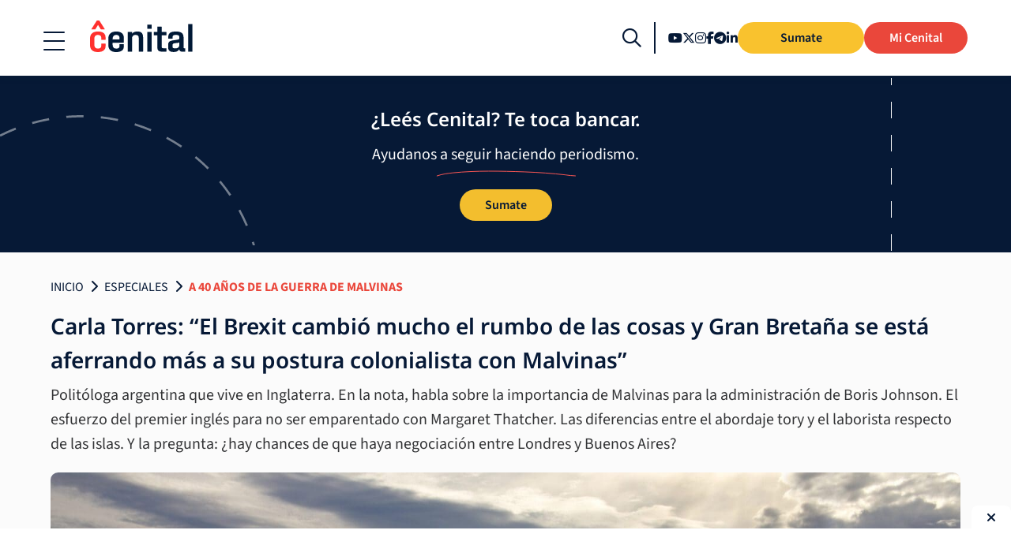

--- FILE ---
content_type: text/html; charset=UTF-8
request_url: https://cenital.com/carla-torres-el-brexit-cambio-mucho-el-rumbo-de-las-cosas-y-gran-bretana-se-esta-aferrando-mas-a-su-postura-colonialista-con-malvinas/
body_size: 30142
content:
<!doctype html>
<html lang="es">

<head><meta http-equiv="Content-Type" content="text/html; charset=UTF-8" /><script>if(navigator.userAgent.match(/MSIE|Internet Explorer/i)||navigator.userAgent.match(/Trident\/7\..*?rv:11/i)){var href=document.location.href;if(!href.match(/[?&]nowprocket/)){if(href.indexOf("?")==-1){if(href.indexOf("#")==-1){document.location.href=href+"?nowprocket=1"}else{document.location.href=href.replace("#","?nowprocket=1#")}}else{if(href.indexOf("#")==-1){document.location.href=href+"&nowprocket=1"}else{document.location.href=href.replace("#","&nowprocket=1#")}}}}</script><script>(()=>{class RocketLazyLoadScripts{constructor(){this.v="2.0.4",this.userEvents=["keydown","keyup","mousedown","mouseup","mousemove","mouseover","mouseout","touchmove","touchstart","touchend","touchcancel","wheel","click","dblclick","input"],this.attributeEvents=["onblur","onclick","oncontextmenu","ondblclick","onfocus","onmousedown","onmouseenter","onmouseleave","onmousemove","onmouseout","onmouseover","onmouseup","onmousewheel","onscroll","onsubmit"]}async t(){this.i(),this.o(),/iP(ad|hone)/.test(navigator.userAgent)&&this.h(),this.u(),this.l(this),this.m(),this.k(this),this.p(this),this._(),await Promise.all([this.R(),this.L()]),this.lastBreath=Date.now(),this.S(this),this.P(),this.D(),this.O(),this.M(),await this.C(this.delayedScripts.normal),await this.C(this.delayedScripts.defer),await this.C(this.delayedScripts.async),await this.T(),await this.F(),await this.j(),await this.A(),window.dispatchEvent(new Event("rocket-allScriptsLoaded")),this.everythingLoaded=!0,this.lastTouchEnd&&await new Promise(t=>setTimeout(t,500-Date.now()+this.lastTouchEnd)),this.I(),this.H(),this.U(),this.W()}i(){this.CSPIssue=sessionStorage.getItem("rocketCSPIssue"),document.addEventListener("securitypolicyviolation",t=>{this.CSPIssue||"script-src-elem"!==t.violatedDirective||"data"!==t.blockedURI||(this.CSPIssue=!0,sessionStorage.setItem("rocketCSPIssue",!0))},{isRocket:!0})}o(){window.addEventListener("pageshow",t=>{this.persisted=t.persisted,this.realWindowLoadedFired=!0},{isRocket:!0}),window.addEventListener("pagehide",()=>{this.onFirstUserAction=null},{isRocket:!0})}h(){let t;function e(e){t=e}window.addEventListener("touchstart",e,{isRocket:!0}),window.addEventListener("touchend",function i(o){o.changedTouches[0]&&t.changedTouches[0]&&Math.abs(o.changedTouches[0].pageX-t.changedTouches[0].pageX)<10&&Math.abs(o.changedTouches[0].pageY-t.changedTouches[0].pageY)<10&&o.timeStamp-t.timeStamp<200&&(window.removeEventListener("touchstart",e,{isRocket:!0}),window.removeEventListener("touchend",i,{isRocket:!0}),"INPUT"===o.target.tagName&&"text"===o.target.type||(o.target.dispatchEvent(new TouchEvent("touchend",{target:o.target,bubbles:!0})),o.target.dispatchEvent(new MouseEvent("mouseover",{target:o.target,bubbles:!0})),o.target.dispatchEvent(new PointerEvent("click",{target:o.target,bubbles:!0,cancelable:!0,detail:1,clientX:o.changedTouches[0].clientX,clientY:o.changedTouches[0].clientY})),event.preventDefault()))},{isRocket:!0})}q(t){this.userActionTriggered||("mousemove"!==t.type||this.firstMousemoveIgnored?"keyup"===t.type||"mouseover"===t.type||"mouseout"===t.type||(this.userActionTriggered=!0,this.onFirstUserAction&&this.onFirstUserAction()):this.firstMousemoveIgnored=!0),"click"===t.type&&t.preventDefault(),t.stopPropagation(),t.stopImmediatePropagation(),"touchstart"===this.lastEvent&&"touchend"===t.type&&(this.lastTouchEnd=Date.now()),"click"===t.type&&(this.lastTouchEnd=0),this.lastEvent=t.type,t.composedPath&&t.composedPath()[0].getRootNode()instanceof ShadowRoot&&(t.rocketTarget=t.composedPath()[0]),this.savedUserEvents.push(t)}u(){this.savedUserEvents=[],this.userEventHandler=this.q.bind(this),this.userEvents.forEach(t=>window.addEventListener(t,this.userEventHandler,{passive:!1,isRocket:!0})),document.addEventListener("visibilitychange",this.userEventHandler,{isRocket:!0})}U(){this.userEvents.forEach(t=>window.removeEventListener(t,this.userEventHandler,{passive:!1,isRocket:!0})),document.removeEventListener("visibilitychange",this.userEventHandler,{isRocket:!0}),this.savedUserEvents.forEach(t=>{(t.rocketTarget||t.target).dispatchEvent(new window[t.constructor.name](t.type,t))})}m(){const t="return false",e=Array.from(this.attributeEvents,t=>"data-rocket-"+t),i="["+this.attributeEvents.join("],[")+"]",o="[data-rocket-"+this.attributeEvents.join("],[data-rocket-")+"]",s=(e,i,o)=>{o&&o!==t&&(e.setAttribute("data-rocket-"+i,o),e["rocket"+i]=new Function("event",o),e.setAttribute(i,t))};new MutationObserver(t=>{for(const n of t)"attributes"===n.type&&(n.attributeName.startsWith("data-rocket-")||this.everythingLoaded?n.attributeName.startsWith("data-rocket-")&&this.everythingLoaded&&this.N(n.target,n.attributeName.substring(12)):s(n.target,n.attributeName,n.target.getAttribute(n.attributeName))),"childList"===n.type&&n.addedNodes.forEach(t=>{if(t.nodeType===Node.ELEMENT_NODE)if(this.everythingLoaded)for(const i of[t,...t.querySelectorAll(o)])for(const t of i.getAttributeNames())e.includes(t)&&this.N(i,t.substring(12));else for(const e of[t,...t.querySelectorAll(i)])for(const t of e.getAttributeNames())this.attributeEvents.includes(t)&&s(e,t,e.getAttribute(t))})}).observe(document,{subtree:!0,childList:!0,attributeFilter:[...this.attributeEvents,...e]})}I(){this.attributeEvents.forEach(t=>{document.querySelectorAll("[data-rocket-"+t+"]").forEach(e=>{this.N(e,t)})})}N(t,e){const i=t.getAttribute("data-rocket-"+e);i&&(t.setAttribute(e,i),t.removeAttribute("data-rocket-"+e))}k(t){Object.defineProperty(HTMLElement.prototype,"onclick",{get(){return this.rocketonclick||null},set(e){this.rocketonclick=e,this.setAttribute(t.everythingLoaded?"onclick":"data-rocket-onclick","this.rocketonclick(event)")}})}S(t){function e(e,i){let o=e[i];e[i]=null,Object.defineProperty(e,i,{get:()=>o,set(s){t.everythingLoaded?o=s:e["rocket"+i]=o=s}})}e(document,"onreadystatechange"),e(window,"onload"),e(window,"onpageshow");try{Object.defineProperty(document,"readyState",{get:()=>t.rocketReadyState,set(e){t.rocketReadyState=e},configurable:!0}),document.readyState="loading"}catch(t){console.log("WPRocket DJE readyState conflict, bypassing")}}l(t){this.originalAddEventListener=EventTarget.prototype.addEventListener,this.originalRemoveEventListener=EventTarget.prototype.removeEventListener,this.savedEventListeners=[],EventTarget.prototype.addEventListener=function(e,i,o){o&&o.isRocket||!t.B(e,this)&&!t.userEvents.includes(e)||t.B(e,this)&&!t.userActionTriggered||e.startsWith("rocket-")||t.everythingLoaded?t.originalAddEventListener.call(this,e,i,o):(t.savedEventListeners.push({target:this,remove:!1,type:e,func:i,options:o}),"mouseenter"!==e&&"mouseleave"!==e||t.originalAddEventListener.call(this,e,t.savedUserEvents.push,o))},EventTarget.prototype.removeEventListener=function(e,i,o){o&&o.isRocket||!t.B(e,this)&&!t.userEvents.includes(e)||t.B(e,this)&&!t.userActionTriggered||e.startsWith("rocket-")||t.everythingLoaded?t.originalRemoveEventListener.call(this,e,i,o):t.savedEventListeners.push({target:this,remove:!0,type:e,func:i,options:o})}}J(t,e){this.savedEventListeners=this.savedEventListeners.filter(i=>{let o=i.type,s=i.target||window;return e!==o||t!==s||(this.B(o,s)&&(i.type="rocket-"+o),this.$(i),!1)})}H(){EventTarget.prototype.addEventListener=this.originalAddEventListener,EventTarget.prototype.removeEventListener=this.originalRemoveEventListener,this.savedEventListeners.forEach(t=>this.$(t))}$(t){t.remove?this.originalRemoveEventListener.call(t.target,t.type,t.func,t.options):this.originalAddEventListener.call(t.target,t.type,t.func,t.options)}p(t){let e;function i(e){return t.everythingLoaded?e:e.split(" ").map(t=>"load"===t||t.startsWith("load.")?"rocket-jquery-load":t).join(" ")}function o(o){function s(e){const s=o.fn[e];o.fn[e]=o.fn.init.prototype[e]=function(){return this[0]===window&&t.userActionTriggered&&("string"==typeof arguments[0]||arguments[0]instanceof String?arguments[0]=i(arguments[0]):"object"==typeof arguments[0]&&Object.keys(arguments[0]).forEach(t=>{const e=arguments[0][t];delete arguments[0][t],arguments[0][i(t)]=e})),s.apply(this,arguments),this}}if(o&&o.fn&&!t.allJQueries.includes(o)){const e={DOMContentLoaded:[],"rocket-DOMContentLoaded":[]};for(const t in e)document.addEventListener(t,()=>{e[t].forEach(t=>t())},{isRocket:!0});o.fn.ready=o.fn.init.prototype.ready=function(i){function s(){parseInt(o.fn.jquery)>2?setTimeout(()=>i.bind(document)(o)):i.bind(document)(o)}return"function"==typeof i&&(t.realDomReadyFired?!t.userActionTriggered||t.fauxDomReadyFired?s():e["rocket-DOMContentLoaded"].push(s):e.DOMContentLoaded.push(s)),o([])},s("on"),s("one"),s("off"),t.allJQueries.push(o)}e=o}t.allJQueries=[],o(window.jQuery),Object.defineProperty(window,"jQuery",{get:()=>e,set(t){o(t)}})}P(){const t=new Map;document.write=document.writeln=function(e){const i=document.currentScript,o=document.createRange(),s=i.parentElement;let n=t.get(i);void 0===n&&(n=i.nextSibling,t.set(i,n));const c=document.createDocumentFragment();o.setStart(c,0),c.appendChild(o.createContextualFragment(e)),s.insertBefore(c,n)}}async R(){return new Promise(t=>{this.userActionTriggered?t():this.onFirstUserAction=t})}async L(){return new Promise(t=>{document.addEventListener("DOMContentLoaded",()=>{this.realDomReadyFired=!0,t()},{isRocket:!0})})}async j(){return this.realWindowLoadedFired?Promise.resolve():new Promise(t=>{window.addEventListener("load",t,{isRocket:!0})})}M(){this.pendingScripts=[];this.scriptsMutationObserver=new MutationObserver(t=>{for(const e of t)e.addedNodes.forEach(t=>{"SCRIPT"!==t.tagName||t.noModule||t.isWPRocket||this.pendingScripts.push({script:t,promise:new Promise(e=>{const i=()=>{const i=this.pendingScripts.findIndex(e=>e.script===t);i>=0&&this.pendingScripts.splice(i,1),e()};t.addEventListener("load",i,{isRocket:!0}),t.addEventListener("error",i,{isRocket:!0}),setTimeout(i,1e3)})})})}),this.scriptsMutationObserver.observe(document,{childList:!0,subtree:!0})}async F(){await this.X(),this.pendingScripts.length?(await this.pendingScripts[0].promise,await this.F()):this.scriptsMutationObserver.disconnect()}D(){this.delayedScripts={normal:[],async:[],defer:[]},document.querySelectorAll("script[type$=rocketlazyloadscript]").forEach(t=>{t.hasAttribute("data-rocket-src")?t.hasAttribute("async")&&!1!==t.async?this.delayedScripts.async.push(t):t.hasAttribute("defer")&&!1!==t.defer||"module"===t.getAttribute("data-rocket-type")?this.delayedScripts.defer.push(t):this.delayedScripts.normal.push(t):this.delayedScripts.normal.push(t)})}async _(){await this.L();let t=[];document.querySelectorAll("script[type$=rocketlazyloadscript][data-rocket-src]").forEach(e=>{let i=e.getAttribute("data-rocket-src");if(i&&!i.startsWith("data:")){i.startsWith("//")&&(i=location.protocol+i);try{const o=new URL(i).origin;o!==location.origin&&t.push({src:o,crossOrigin:e.crossOrigin||"module"===e.getAttribute("data-rocket-type")})}catch(t){}}}),t=[...new Map(t.map(t=>[JSON.stringify(t),t])).values()],this.Y(t,"preconnect")}async G(t){if(await this.K(),!0!==t.noModule||!("noModule"in HTMLScriptElement.prototype))return new Promise(e=>{let i;function o(){(i||t).setAttribute("data-rocket-status","executed"),e()}try{if(navigator.userAgent.includes("Firefox/")||""===navigator.vendor||this.CSPIssue)i=document.createElement("script"),[...t.attributes].forEach(t=>{let e=t.nodeName;"type"!==e&&("data-rocket-type"===e&&(e="type"),"data-rocket-src"===e&&(e="src"),i.setAttribute(e,t.nodeValue))}),t.text&&(i.text=t.text),t.nonce&&(i.nonce=t.nonce),i.hasAttribute("src")?(i.addEventListener("load",o,{isRocket:!0}),i.addEventListener("error",()=>{i.setAttribute("data-rocket-status","failed-network"),e()},{isRocket:!0}),setTimeout(()=>{i.isConnected||e()},1)):(i.text=t.text,o()),i.isWPRocket=!0,t.parentNode.replaceChild(i,t);else{const i=t.getAttribute("data-rocket-type"),s=t.getAttribute("data-rocket-src");i?(t.type=i,t.removeAttribute("data-rocket-type")):t.removeAttribute("type"),t.addEventListener("load",o,{isRocket:!0}),t.addEventListener("error",i=>{this.CSPIssue&&i.target.src.startsWith("data:")?(console.log("WPRocket: CSP fallback activated"),t.removeAttribute("src"),this.G(t).then(e)):(t.setAttribute("data-rocket-status","failed-network"),e())},{isRocket:!0}),s?(t.fetchPriority="high",t.removeAttribute("data-rocket-src"),t.src=s):t.src="data:text/javascript;base64,"+window.btoa(unescape(encodeURIComponent(t.text)))}}catch(i){t.setAttribute("data-rocket-status","failed-transform"),e()}});t.setAttribute("data-rocket-status","skipped")}async C(t){const e=t.shift();return e?(e.isConnected&&await this.G(e),this.C(t)):Promise.resolve()}O(){this.Y([...this.delayedScripts.normal,...this.delayedScripts.defer,...this.delayedScripts.async],"preload")}Y(t,e){this.trash=this.trash||[];let i=!0;var o=document.createDocumentFragment();t.forEach(t=>{const s=t.getAttribute&&t.getAttribute("data-rocket-src")||t.src;if(s&&!s.startsWith("data:")){const n=document.createElement("link");n.href=s,n.rel=e,"preconnect"!==e&&(n.as="script",n.fetchPriority=i?"high":"low"),t.getAttribute&&"module"===t.getAttribute("data-rocket-type")&&(n.crossOrigin=!0),t.crossOrigin&&(n.crossOrigin=t.crossOrigin),t.integrity&&(n.integrity=t.integrity),t.nonce&&(n.nonce=t.nonce),o.appendChild(n),this.trash.push(n),i=!1}}),document.head.appendChild(o)}W(){this.trash.forEach(t=>t.remove())}async T(){try{document.readyState="interactive"}catch(t){}this.fauxDomReadyFired=!0;try{await this.K(),this.J(document,"readystatechange"),document.dispatchEvent(new Event("rocket-readystatechange")),await this.K(),document.rocketonreadystatechange&&document.rocketonreadystatechange(),await this.K(),this.J(document,"DOMContentLoaded"),document.dispatchEvent(new Event("rocket-DOMContentLoaded")),await this.K(),this.J(window,"DOMContentLoaded"),window.dispatchEvent(new Event("rocket-DOMContentLoaded"))}catch(t){console.error(t)}}async A(){try{document.readyState="complete"}catch(t){}try{await this.K(),this.J(document,"readystatechange"),document.dispatchEvent(new Event("rocket-readystatechange")),await this.K(),document.rocketonreadystatechange&&document.rocketonreadystatechange(),await this.K(),this.J(window,"load"),window.dispatchEvent(new Event("rocket-load")),await this.K(),window.rocketonload&&window.rocketonload(),await this.K(),this.allJQueries.forEach(t=>t(window).trigger("rocket-jquery-load")),await this.K(),this.J(window,"pageshow");const t=new Event("rocket-pageshow");t.persisted=this.persisted,window.dispatchEvent(t),await this.K(),window.rocketonpageshow&&window.rocketonpageshow({persisted:this.persisted})}catch(t){console.error(t)}}async K(){Date.now()-this.lastBreath>45&&(await this.X(),this.lastBreath=Date.now())}async X(){return document.hidden?new Promise(t=>setTimeout(t)):new Promise(t=>requestAnimationFrame(t))}B(t,e){return e===document&&"readystatechange"===t||(e===document&&"DOMContentLoaded"===t||(e===window&&"DOMContentLoaded"===t||(e===window&&"load"===t||e===window&&"pageshow"===t)))}static run(){(new RocketLazyLoadScripts).t()}}RocketLazyLoadScripts.run()})();</script>
    
    <meta name="viewport" content="width=device-width, initial-scale=1">
        <link rel="profile" href="https://gmpg.org/xfn/11">
    
    <!-- Preload only the most critical font (Noto Sans 400) for immediate UI rendering -->
    <!-- Other fonts load via @font-face with font-display: swap for optimal performance -->
    <link rel="preload" href="https://cenital.com/wp-content/themes/cenital-theme-2022/dist/fonts/google-fonts/noto-sans-latin-400-normal.woff2" as="font" type="font/woff2" crossorigin>
    
        <meta name='robots' content='index, follow, max-image-preview:large, max-snippet:-1, max-video-preview:-1' />
<link rel="preconnect" href="https://securepubads.g.doubleclick.net">
<link rel="dns-prefetch" href="https://pagead2.googlesyndication.com">
<link rel="dns-prefetch" href="https://tpc.googlesyndication.com">

	<!-- This site is optimized with the Yoast SEO plugin v26.8 - https://yoast.com/product/yoast-seo-wordpress/ -->
	<title>Carla Torres: “El Brexit cambió mucho el rumbo de las cosas y Gran Bretaña se está aferrando más a su postura colonialista con Malvinas” | Cenital</title>
	<link rel="canonical" href="https://cenital.com/carla-torres-el-brexit-cambio-mucho-el-rumbo-de-las-cosas-y-gran-bretana-se-esta-aferrando-mas-a-su-postura-colonialista-con-malvinas/" />
	<meta property="og:locale" content="es_ES" />
	<meta property="og:type" content="article" />
	<meta property="og:title" content="Carla Torres: “El Brexit cambió mucho el rumbo de las cosas y Gran Bretaña se está aferrando más a su postura colonialista con Malvinas” | Cenital" />
	<meta property="og:description" content="Politóloga argentina que vive en Inglaterra. En la nota, habla sobre la importancia de Malvinas para la administración de Boris Johnson. El esfuerzo del premier inglés para no ser emparentado con Margaret Thatcher. Las diferencias entre el abordaje tory y el laborista respecto de las islas. Y la pregunta: ¿hay chances de que haya negociación entre Londres y Buenos Aires?" />
	<meta property="og:url" content="https://cenital.com/carla-torres-el-brexit-cambio-mucho-el-rumbo-de-las-cosas-y-gran-bretana-se-esta-aferrando-mas-a-su-postura-colonialista-con-malvinas/" />
	<meta property="og:site_name" content="Cenital" />
	<meta property="article:publisher" content="https://www.facebook.com/Cenitalcom/" />
	<meta property="article:published_time" content="2022-03-30T11:00:00+00:00" />
	<meta property="article:modified_time" content="2022-03-30T11:09:20+00:00" />
	<meta property="og:image" content="https://cenital.com/wp-content/uploads/2022/03/Four-Mile-Beach-and-Elephant-Bay-on-Pebble-Island-in-the-Falkland-Islands-Islas-Malvinas-1000x667.jpg" />
	<meta property="og:image:width" content="1000" />
	<meta property="og:image:height" content="667" />
	<meta property="og:image:type" content="image/jpeg" />
	<meta name="author" content="Tomás Aguerre" />
	<meta name="twitter:card" content="summary_large_image" />
	<meta name="twitter:creator" content="@TomiOlava" />
	<meta name="twitter:site" content="@cenitalcom" />
	<meta name="twitter:label1" content="Escrito por" />
	<meta name="twitter:data1" content="Tomás Aguerre" />
	<meta name="twitter:label2" content="Tiempo de lectura" />
	<meta name="twitter:data2" content="12 minutos" />
	<meta name="twitter:label3" content="Written by" />
	<meta name="twitter:data3" content="Tomás Aguerre" />
	<script type="application/ld+json" class="yoast-schema-graph">{"@context":"https://schema.org","@graph":[{"@type":"Article","@id":"https://cenital.com/carla-torres-el-brexit-cambio-mucho-el-rumbo-de-las-cosas-y-gran-bretana-se-esta-aferrando-mas-a-su-postura-colonialista-con-malvinas/#article","isPartOf":{"@id":"https://cenital.com/carla-torres-el-brexit-cambio-mucho-el-rumbo-de-las-cosas-y-gran-bretana-se-esta-aferrando-mas-a-su-postura-colonialista-con-malvinas/"},"author":[{"@id":"https://cenital.com/#/schema/person/329d78e3cfa9d05911ec4156ae80aae8"}],"headline":"Carla Torres: “El Brexit cambió mucho el rumbo de las cosas y Gran Bretaña se está aferrando más a su postura colonialista con Malvinas”","datePublished":"2022-03-30T11:00:00+00:00","dateModified":"2022-03-30T11:09:20+00:00","mainEntityOfPage":{"@id":"https://cenital.com/carla-torres-el-brexit-cambio-mucho-el-rumbo-de-las-cosas-y-gran-bretana-se-esta-aferrando-mas-a-su-postura-colonialista-con-malvinas/"},"wordCount":2758,"publisher":{"@id":"https://cenital.com/#organization"},"image":{"@id":"https://cenital.com/carla-torres-el-brexit-cambio-mucho-el-rumbo-de-las-cosas-y-gran-bretana-se-esta-aferrando-mas-a-su-postura-colonialista-con-malvinas/#primaryimage"},"thumbnailUrl":"https://cenital.com/wp-content/uploads/2022/03/Four-Mile-Beach-and-Elephant-Bay-on-Pebble-Island-in-the-Falkland-Islands-Islas-Malvinas-e1672073804568.jpg","articleSection":["A 40 años de la Guerra de Malvinas","Especiales"],"inLanguage":"es"},{"@type":"WebPage","@id":"https://cenital.com/carla-torres-el-brexit-cambio-mucho-el-rumbo-de-las-cosas-y-gran-bretana-se-esta-aferrando-mas-a-su-postura-colonialista-con-malvinas/","url":"https://cenital.com/carla-torres-el-brexit-cambio-mucho-el-rumbo-de-las-cosas-y-gran-bretana-se-esta-aferrando-mas-a-su-postura-colonialista-con-malvinas/","name":"Carla Torres: “El Brexit cambió mucho el rumbo de las cosas y Gran Bretaña se está aferrando más a su postura colonialista con Malvinas” | Cenital","isPartOf":{"@id":"https://cenital.com/#website"},"primaryImageOfPage":{"@id":"https://cenital.com/carla-torres-el-brexit-cambio-mucho-el-rumbo-de-las-cosas-y-gran-bretana-se-esta-aferrando-mas-a-su-postura-colonialista-con-malvinas/#primaryimage"},"image":{"@id":"https://cenital.com/carla-torres-el-brexit-cambio-mucho-el-rumbo-de-las-cosas-y-gran-bretana-se-esta-aferrando-mas-a-su-postura-colonialista-con-malvinas/#primaryimage"},"thumbnailUrl":"https://cenital.com/wp-content/uploads/2022/03/Four-Mile-Beach-and-Elephant-Bay-on-Pebble-Island-in-the-Falkland-Islands-Islas-Malvinas-e1672073804568.jpg","datePublished":"2022-03-30T11:00:00+00:00","dateModified":"2022-03-30T11:09:20+00:00","breadcrumb":{"@id":"https://cenital.com/carla-torres-el-brexit-cambio-mucho-el-rumbo-de-las-cosas-y-gran-bretana-se-esta-aferrando-mas-a-su-postura-colonialista-con-malvinas/#breadcrumb"},"inLanguage":"es","potentialAction":[{"@type":"ReadAction","target":["https://cenital.com/carla-torres-el-brexit-cambio-mucho-el-rumbo-de-las-cosas-y-gran-bretana-se-esta-aferrando-mas-a-su-postura-colonialista-con-malvinas/"]}]},{"@type":"ImageObject","inLanguage":"es","@id":"https://cenital.com/carla-torres-el-brexit-cambio-mucho-el-rumbo-de-las-cosas-y-gran-bretana-se-esta-aferrando-mas-a-su-postura-colonialista-con-malvinas/#primaryimage","url":"https://cenital.com/wp-content/uploads/2022/03/Four-Mile-Beach-and-Elephant-Bay-on-Pebble-Island-in-the-Falkland-Islands-Islas-Malvinas-e1672073804568.jpg","contentUrl":"https://cenital.com/wp-content/uploads/2022/03/Four-Mile-Beach-and-Elephant-Bay-on-Pebble-Island-in-the-Falkland-Islands-Islas-Malvinas-e1672073804568.jpg","width":2048,"height":1366},{"@type":"BreadcrumbList","@id":"https://cenital.com/carla-torres-el-brexit-cambio-mucho-el-rumbo-de-las-cosas-y-gran-bretana-se-esta-aferrando-mas-a-su-postura-colonialista-con-malvinas/#breadcrumb","itemListElement":[{"@type":"ListItem","position":1,"name":"Inicio","item":"https://cenital.com/"},{"@type":"ListItem","position":2,"name":"Especiales","item":"https://cenital.com/secciones/especiales/"},{"@type":"ListItem","position":3,"name":"A 40 años de la Guerra de Malvinas"}]},{"@type":"WebSite","@id":"https://cenital.com/#website","url":"https://cenital.com/","name":"Cenital","description":"Entender es informarse","publisher":{"@id":"https://cenital.com/#organization"},"potentialAction":[{"@type":"SearchAction","target":{"@type":"EntryPoint","urlTemplate":"https://cenital.com/?s={search_term_string}"},"query-input":{"@type":"PropertyValueSpecification","valueRequired":true,"valueName":"search_term_string"}}],"inLanguage":"es"},{"@type":"Organization","@id":"https://cenital.com/#organization","name":"Cenital","url":"https://cenital.com/","logo":{"@type":"ImageObject","inLanguage":"es","@id":"https://cenital.com/#/schema/logo/image/","url":"https://cenital.com/wp-content/uploads/2020/04/cenital-logo.png","contentUrl":"https://cenital.com/wp-content/uploads/2020/04/cenital-logo.png","width":529,"height":163,"caption":"Cenital"},"image":{"@id":"https://cenital.com/#/schema/logo/image/"},"sameAs":["https://www.facebook.com/Cenitalcom/","https://x.com/cenitalcom","https://www.instagram.com/cenitalcom/","https://ar.linkedin.com/company/cenitalcom"]},{"@type":"Person","@id":"https://cenital.com/#/schema/person/329d78e3cfa9d05911ec4156ae80aae8","name":"Tomás Aguerre","image":{"@type":"ImageObject","inLanguage":"es","@id":"https://cenital.com/#/schema/person/image/87acae39dc9660b254913fc86a1cb3f7","url":"https://secure.gravatar.com/avatar/772a2bac05fbf1b23e2d7c9b3588e3928ccc2c703ea6c9fb57f397d482b1ebba?s=96&d=mm&r=g","contentUrl":"https://secure.gravatar.com/avatar/772a2bac05fbf1b23e2d7c9b3588e3928ccc2c703ea6c9fb57f397d482b1ebba?s=96&d=mm&r=g","caption":"Tomás Aguerre"},"description":"Es politólogo de la Universidad de Buenos Aires (UBA). Nació en Olavarría, una metrópoli del centro de la provincia de Buenos Aires. Vio muchas veces Gladiador.","sameAs":["https://x.com/TomiOlava"],"url":"https://cenital.com/author/tomas-aguerre/"}]}</script>
	<!-- / Yoast SEO plugin. -->


<link rel='dns-prefetch' href='//securepubads.g.doubleclick.net' />

<link rel="alternate" type="application/rss+xml" title="Cenital &raquo; Feed" href="https://cenital.com/feed/" />
<link rel="alternate" type="application/rss+xml" title="Cenital &raquo; Feed de los comentarios" href="https://cenital.com/comments/feed/" />
		<style>
			.lazyload,
			.lazyloading {
				max-width: 100%;
			}
		</style>
				<style>
			.smush-dimensions {
				--smush-image-aspect-ratio: auto;
				aspect-ratio: var(--smush-image-aspect-ratio);
			}
		</style>
		<style id='wp-img-auto-sizes-contain-inline-css' type='text/css'>
img:is([sizes=auto i],[sizes^="auto," i]){contain-intrinsic-size:3000px 1500px}
/*# sourceURL=wp-img-auto-sizes-contain-inline-css */
</style>
<style id='wp-block-library-inline-css' type='text/css'>
:root{--wp-block-synced-color:#7a00df;--wp-block-synced-color--rgb:122,0,223;--wp-bound-block-color:var(--wp-block-synced-color);--wp-editor-canvas-background:#ddd;--wp-admin-theme-color:#007cba;--wp-admin-theme-color--rgb:0,124,186;--wp-admin-theme-color-darker-10:#006ba1;--wp-admin-theme-color-darker-10--rgb:0,107,160.5;--wp-admin-theme-color-darker-20:#005a87;--wp-admin-theme-color-darker-20--rgb:0,90,135;--wp-admin-border-width-focus:2px}@media (min-resolution:192dpi){:root{--wp-admin-border-width-focus:1.5px}}.wp-element-button{cursor:pointer}:root .has-very-light-gray-background-color{background-color:#eee}:root .has-very-dark-gray-background-color{background-color:#313131}:root .has-very-light-gray-color{color:#eee}:root .has-very-dark-gray-color{color:#313131}:root .has-vivid-green-cyan-to-vivid-cyan-blue-gradient-background{background:linear-gradient(135deg,#00d084,#0693e3)}:root .has-purple-crush-gradient-background{background:linear-gradient(135deg,#34e2e4,#4721fb 50%,#ab1dfe)}:root .has-hazy-dawn-gradient-background{background:linear-gradient(135deg,#faaca8,#dad0ec)}:root .has-subdued-olive-gradient-background{background:linear-gradient(135deg,#fafae1,#67a671)}:root .has-atomic-cream-gradient-background{background:linear-gradient(135deg,#fdd79a,#004a59)}:root .has-nightshade-gradient-background{background:linear-gradient(135deg,#330968,#31cdcf)}:root .has-midnight-gradient-background{background:linear-gradient(135deg,#020381,#2874fc)}:root{--wp--preset--font-size--normal:16px;--wp--preset--font-size--huge:42px}.has-regular-font-size{font-size:1em}.has-larger-font-size{font-size:2.625em}.has-normal-font-size{font-size:var(--wp--preset--font-size--normal)}.has-huge-font-size{font-size:var(--wp--preset--font-size--huge)}.has-text-align-center{text-align:center}.has-text-align-left{text-align:left}.has-text-align-right{text-align:right}.has-fit-text{white-space:nowrap!important}#end-resizable-editor-section{display:none}.aligncenter{clear:both}.items-justified-left{justify-content:flex-start}.items-justified-center{justify-content:center}.items-justified-right{justify-content:flex-end}.items-justified-space-between{justify-content:space-between}.screen-reader-text{border:0;clip-path:inset(50%);height:1px;margin:-1px;overflow:hidden;padding:0;position:absolute;width:1px;word-wrap:normal!important}.screen-reader-text:focus{background-color:#ddd;clip-path:none;color:#444;display:block;font-size:1em;height:auto;left:5px;line-height:normal;padding:15px 23px 14px;text-decoration:none;top:5px;width:auto;z-index:100000}html :where(.has-border-color){border-style:solid}html :where([style*=border-top-color]){border-top-style:solid}html :where([style*=border-right-color]){border-right-style:solid}html :where([style*=border-bottom-color]){border-bottom-style:solid}html :where([style*=border-left-color]){border-left-style:solid}html :where([style*=border-width]){border-style:solid}html :where([style*=border-top-width]){border-top-style:solid}html :where([style*=border-right-width]){border-right-style:solid}html :where([style*=border-bottom-width]){border-bottom-style:solid}html :where([style*=border-left-width]){border-left-style:solid}html :where(img[class*=wp-image-]){height:auto;max-width:100%}:where(figure){margin:0 0 1em}html :where(.is-position-sticky){--wp-admin--admin-bar--position-offset:var(--wp-admin--admin-bar--height,0px)}@media screen and (max-width:600px){html :where(.is-position-sticky){--wp-admin--admin-bar--position-offset:0px}}

/*# sourceURL=wp-block-library-inline-css */
</style><style id='wp-block-image-inline-css' type='text/css'>
.wp-block-image>a,.wp-block-image>figure>a{display:inline-block}.wp-block-image img{box-sizing:border-box;height:auto;max-width:100%;vertical-align:bottom}@media not (prefers-reduced-motion){.wp-block-image img.hide{visibility:hidden}.wp-block-image img.show{animation:show-content-image .4s}}.wp-block-image[style*=border-radius] img,.wp-block-image[style*=border-radius]>a{border-radius:inherit}.wp-block-image.has-custom-border img{box-sizing:border-box}.wp-block-image.aligncenter{text-align:center}.wp-block-image.alignfull>a,.wp-block-image.alignwide>a{width:100%}.wp-block-image.alignfull img,.wp-block-image.alignwide img{height:auto;width:100%}.wp-block-image .aligncenter,.wp-block-image .alignleft,.wp-block-image .alignright,.wp-block-image.aligncenter,.wp-block-image.alignleft,.wp-block-image.alignright{display:table}.wp-block-image .aligncenter>figcaption,.wp-block-image .alignleft>figcaption,.wp-block-image .alignright>figcaption,.wp-block-image.aligncenter>figcaption,.wp-block-image.alignleft>figcaption,.wp-block-image.alignright>figcaption{caption-side:bottom;display:table-caption}.wp-block-image .alignleft{float:left;margin:.5em 1em .5em 0}.wp-block-image .alignright{float:right;margin:.5em 0 .5em 1em}.wp-block-image .aligncenter{margin-left:auto;margin-right:auto}.wp-block-image :where(figcaption){margin-bottom:1em;margin-top:.5em}.wp-block-image.is-style-circle-mask img{border-radius:9999px}@supports ((-webkit-mask-image:none) or (mask-image:none)) or (-webkit-mask-image:none){.wp-block-image.is-style-circle-mask img{border-radius:0;-webkit-mask-image:url('data:image/svg+xml;utf8,<svg viewBox="0 0 100 100" xmlns="http://www.w3.org/2000/svg"><circle cx="50" cy="50" r="50"/></svg>');mask-image:url('data:image/svg+xml;utf8,<svg viewBox="0 0 100 100" xmlns="http://www.w3.org/2000/svg"><circle cx="50" cy="50" r="50"/></svg>');mask-mode:alpha;-webkit-mask-position:center;mask-position:center;-webkit-mask-repeat:no-repeat;mask-repeat:no-repeat;-webkit-mask-size:contain;mask-size:contain}}:root :where(.wp-block-image.is-style-rounded img,.wp-block-image .is-style-rounded img){border-radius:9999px}.wp-block-image figure{margin:0}.wp-lightbox-container{display:flex;flex-direction:column;position:relative}.wp-lightbox-container img{cursor:zoom-in}.wp-lightbox-container img:hover+button{opacity:1}.wp-lightbox-container button{align-items:center;backdrop-filter:blur(16px) saturate(180%);background-color:#5a5a5a40;border:none;border-radius:4px;cursor:zoom-in;display:flex;height:20px;justify-content:center;opacity:0;padding:0;position:absolute;right:16px;text-align:center;top:16px;width:20px;z-index:100}@media not (prefers-reduced-motion){.wp-lightbox-container button{transition:opacity .2s ease}}.wp-lightbox-container button:focus-visible{outline:3px auto #5a5a5a40;outline:3px auto -webkit-focus-ring-color;outline-offset:3px}.wp-lightbox-container button:hover{cursor:pointer;opacity:1}.wp-lightbox-container button:focus{opacity:1}.wp-lightbox-container button:focus,.wp-lightbox-container button:hover,.wp-lightbox-container button:not(:hover):not(:active):not(.has-background){background-color:#5a5a5a40;border:none}.wp-lightbox-overlay{box-sizing:border-box;cursor:zoom-out;height:100vh;left:0;overflow:hidden;position:fixed;top:0;visibility:hidden;width:100%;z-index:100000}.wp-lightbox-overlay .close-button{align-items:center;cursor:pointer;display:flex;justify-content:center;min-height:40px;min-width:40px;padding:0;position:absolute;right:calc(env(safe-area-inset-right) + 16px);top:calc(env(safe-area-inset-top) + 16px);z-index:5000000}.wp-lightbox-overlay .close-button:focus,.wp-lightbox-overlay .close-button:hover,.wp-lightbox-overlay .close-button:not(:hover):not(:active):not(.has-background){background:none;border:none}.wp-lightbox-overlay .lightbox-image-container{height:var(--wp--lightbox-container-height);left:50%;overflow:hidden;position:absolute;top:50%;transform:translate(-50%,-50%);transform-origin:top left;width:var(--wp--lightbox-container-width);z-index:9999999999}.wp-lightbox-overlay .wp-block-image{align-items:center;box-sizing:border-box;display:flex;height:100%;justify-content:center;margin:0;position:relative;transform-origin:0 0;width:100%;z-index:3000000}.wp-lightbox-overlay .wp-block-image img{height:var(--wp--lightbox-image-height);min-height:var(--wp--lightbox-image-height);min-width:var(--wp--lightbox-image-width);width:var(--wp--lightbox-image-width)}.wp-lightbox-overlay .wp-block-image figcaption{display:none}.wp-lightbox-overlay button{background:none;border:none}.wp-lightbox-overlay .scrim{background-color:#fff;height:100%;opacity:.9;position:absolute;width:100%;z-index:2000000}.wp-lightbox-overlay.active{visibility:visible}@media not (prefers-reduced-motion){.wp-lightbox-overlay.active{animation:turn-on-visibility .25s both}.wp-lightbox-overlay.active img{animation:turn-on-visibility .35s both}.wp-lightbox-overlay.show-closing-animation:not(.active){animation:turn-off-visibility .35s both}.wp-lightbox-overlay.show-closing-animation:not(.active) img{animation:turn-off-visibility .25s both}.wp-lightbox-overlay.zoom.active{animation:none;opacity:1;visibility:visible}.wp-lightbox-overlay.zoom.active .lightbox-image-container{animation:lightbox-zoom-in .4s}.wp-lightbox-overlay.zoom.active .lightbox-image-container img{animation:none}.wp-lightbox-overlay.zoom.active .scrim{animation:turn-on-visibility .4s forwards}.wp-lightbox-overlay.zoom.show-closing-animation:not(.active){animation:none}.wp-lightbox-overlay.zoom.show-closing-animation:not(.active) .lightbox-image-container{animation:lightbox-zoom-out .4s}.wp-lightbox-overlay.zoom.show-closing-animation:not(.active) .lightbox-image-container img{animation:none}.wp-lightbox-overlay.zoom.show-closing-animation:not(.active) .scrim{animation:turn-off-visibility .4s forwards}}@keyframes show-content-image{0%{visibility:hidden}99%{visibility:hidden}to{visibility:visible}}@keyframes turn-on-visibility{0%{opacity:0}to{opacity:1}}@keyframes turn-off-visibility{0%{opacity:1;visibility:visible}99%{opacity:0;visibility:visible}to{opacity:0;visibility:hidden}}@keyframes lightbox-zoom-in{0%{transform:translate(calc((-100vw + var(--wp--lightbox-scrollbar-width))/2 + var(--wp--lightbox-initial-left-position)),calc(-50vh + var(--wp--lightbox-initial-top-position))) scale(var(--wp--lightbox-scale))}to{transform:translate(-50%,-50%) scale(1)}}@keyframes lightbox-zoom-out{0%{transform:translate(-50%,-50%) scale(1);visibility:visible}99%{visibility:visible}to{transform:translate(calc((-100vw + var(--wp--lightbox-scrollbar-width))/2 + var(--wp--lightbox-initial-left-position)),calc(-50vh + var(--wp--lightbox-initial-top-position))) scale(var(--wp--lightbox-scale));visibility:hidden}}
/*# sourceURL=https://cenital.com/wp-includes/blocks/image/style.min.css */
</style>
<style id='wp-block-paragraph-inline-css' type='text/css'>
.is-small-text{font-size:.875em}.is-regular-text{font-size:1em}.is-large-text{font-size:2.25em}.is-larger-text{font-size:3em}.has-drop-cap:not(:focus):first-letter{float:left;font-size:8.4em;font-style:normal;font-weight:100;line-height:.68;margin:.05em .1em 0 0;text-transform:uppercase}body.rtl .has-drop-cap:not(:focus):first-letter{float:none;margin-left:.1em}p.has-drop-cap.has-background{overflow:hidden}:root :where(p.has-background){padding:1.25em 2.375em}:where(p.has-text-color:not(.has-link-color)) a{color:inherit}p.has-text-align-left[style*="writing-mode:vertical-lr"],p.has-text-align-right[style*="writing-mode:vertical-rl"]{rotate:180deg}
/*# sourceURL=https://cenital.com/wp-includes/blocks/paragraph/style.min.css */
</style>
<style id='global-styles-inline-css' type='text/css'>
:root{--wp--preset--aspect-ratio--square: 1;--wp--preset--aspect-ratio--4-3: 4/3;--wp--preset--aspect-ratio--3-4: 3/4;--wp--preset--aspect-ratio--3-2: 3/2;--wp--preset--aspect-ratio--2-3: 2/3;--wp--preset--aspect-ratio--16-9: 16/9;--wp--preset--aspect-ratio--9-16: 9/16;--wp--preset--color--black: #000000;--wp--preset--color--cyan-bluish-gray: #abb8c3;--wp--preset--color--white: #ffffff;--wp--preset--color--pale-pink: #f78da7;--wp--preset--color--vivid-red: #cf2e2e;--wp--preset--color--luminous-vivid-orange: #ff6900;--wp--preset--color--luminous-vivid-amber: #fcb900;--wp--preset--color--light-green-cyan: #7bdcb5;--wp--preset--color--vivid-green-cyan: #00d084;--wp--preset--color--pale-cyan-blue: #8ed1fc;--wp--preset--color--vivid-cyan-blue: #0693e3;--wp--preset--color--vivid-purple: #9b51e0;--wp--preset--gradient--vivid-cyan-blue-to-vivid-purple: linear-gradient(135deg,rgb(6,147,227) 0%,rgb(155,81,224) 100%);--wp--preset--gradient--light-green-cyan-to-vivid-green-cyan: linear-gradient(135deg,rgb(122,220,180) 0%,rgb(0,208,130) 100%);--wp--preset--gradient--luminous-vivid-amber-to-luminous-vivid-orange: linear-gradient(135deg,rgb(252,185,0) 0%,rgb(255,105,0) 100%);--wp--preset--gradient--luminous-vivid-orange-to-vivid-red: linear-gradient(135deg,rgb(255,105,0) 0%,rgb(207,46,46) 100%);--wp--preset--gradient--very-light-gray-to-cyan-bluish-gray: linear-gradient(135deg,rgb(238,238,238) 0%,rgb(169,184,195) 100%);--wp--preset--gradient--cool-to-warm-spectrum: linear-gradient(135deg,rgb(74,234,220) 0%,rgb(151,120,209) 20%,rgb(207,42,186) 40%,rgb(238,44,130) 60%,rgb(251,105,98) 80%,rgb(254,248,76) 100%);--wp--preset--gradient--blush-light-purple: linear-gradient(135deg,rgb(255,206,236) 0%,rgb(152,150,240) 100%);--wp--preset--gradient--blush-bordeaux: linear-gradient(135deg,rgb(254,205,165) 0%,rgb(254,45,45) 50%,rgb(107,0,62) 100%);--wp--preset--gradient--luminous-dusk: linear-gradient(135deg,rgb(255,203,112) 0%,rgb(199,81,192) 50%,rgb(65,88,208) 100%);--wp--preset--gradient--pale-ocean: linear-gradient(135deg,rgb(255,245,203) 0%,rgb(182,227,212) 50%,rgb(51,167,181) 100%);--wp--preset--gradient--electric-grass: linear-gradient(135deg,rgb(202,248,128) 0%,rgb(113,206,126) 100%);--wp--preset--gradient--midnight: linear-gradient(135deg,rgb(2,3,129) 0%,rgb(40,116,252) 100%);--wp--preset--font-size--small: 1rem;--wp--preset--font-size--medium: 1.125rem;--wp--preset--font-size--large: 1.25rem;--wp--preset--font-size--x-large: 42px;--wp--preset--font-size--extra-small: 0.875rem;--wp--preset--font-size--extra-large: 2.5rem;--wp--preset--font-family--body: "Lora", serif;--wp--preset--font-family--heading: "Source Sans 3", sans-serif;--wp--preset--font-family--noto: "Noto Sans", sans-serif;--wp--preset--spacing--20: 0.44rem;--wp--preset--spacing--30: 0.67rem;--wp--preset--spacing--40: 1rem;--wp--preset--spacing--50: 1.5rem;--wp--preset--spacing--60: 2.25rem;--wp--preset--spacing--70: 3.38rem;--wp--preset--spacing--80: 5.06rem;--wp--preset--shadow--natural: 6px 6px 9px rgba(0, 0, 0, 0.2);--wp--preset--shadow--deep: 12px 12px 50px rgba(0, 0, 0, 0.4);--wp--preset--shadow--sharp: 6px 6px 0px rgba(0, 0, 0, 0.2);--wp--preset--shadow--outlined: 6px 6px 0px -3px rgb(255, 255, 255), 6px 6px rgb(0, 0, 0);--wp--preset--shadow--crisp: 6px 6px 0px rgb(0, 0, 0);}:root { --wp--style--global--content-size: 832px;--wp--style--global--wide-size: 1170px; }:where(body) { margin: 0; }.wp-site-blocks > .alignleft { float: left; margin-right: 2em; }.wp-site-blocks > .alignright { float: right; margin-left: 2em; }.wp-site-blocks > .aligncenter { justify-content: center; margin-left: auto; margin-right: auto; }:where(.wp-site-blocks) > * { margin-block-start: 24px; margin-block-end: 0; }:where(.wp-site-blocks) > :first-child { margin-block-start: 0; }:where(.wp-site-blocks) > :last-child { margin-block-end: 0; }:root { --wp--style--block-gap: 24px; }:root :where(.is-layout-flow) > :first-child{margin-block-start: 0;}:root :where(.is-layout-flow) > :last-child{margin-block-end: 0;}:root :where(.is-layout-flow) > *{margin-block-start: 24px;margin-block-end: 0;}:root :where(.is-layout-constrained) > :first-child{margin-block-start: 0;}:root :where(.is-layout-constrained) > :last-child{margin-block-end: 0;}:root :where(.is-layout-constrained) > *{margin-block-start: 24px;margin-block-end: 0;}:root :where(.is-layout-flex){gap: 24px;}:root :where(.is-layout-grid){gap: 24px;}.is-layout-flow > .alignleft{float: left;margin-inline-start: 0;margin-inline-end: 2em;}.is-layout-flow > .alignright{float: right;margin-inline-start: 2em;margin-inline-end: 0;}.is-layout-flow > .aligncenter{margin-left: auto !important;margin-right: auto !important;}.is-layout-constrained > .alignleft{float: left;margin-inline-start: 0;margin-inline-end: 2em;}.is-layout-constrained > .alignright{float: right;margin-inline-start: 2em;margin-inline-end: 0;}.is-layout-constrained > .aligncenter{margin-left: auto !important;margin-right: auto !important;}.is-layout-constrained > :where(:not(.alignleft):not(.alignright):not(.alignfull)){max-width: var(--wp--style--global--content-size);margin-left: auto !important;margin-right: auto !important;}.is-layout-constrained > .alignwide{max-width: var(--wp--style--global--wide-size);}body .is-layout-flex{display: flex;}.is-layout-flex{flex-wrap: wrap;align-items: center;}.is-layout-flex > :is(*, div){margin: 0;}body .is-layout-grid{display: grid;}.is-layout-grid > :is(*, div){margin: 0;}body{font-family: var(--wp--preset--font-family--body);font-size: var(--wp--preset--font-size--medium);font-style: normal;font-weight: 400;line-height: 1.25;padding-top: 0px;padding-right: 0px;padding-bottom: 0px;padding-left: 0px;}a:where(:not(.wp-element-button)){text-decoration: underline;}h1, h2, h3, h4, h5, h6{font-family: var(--wp--preset--font-family--heading);font-weight: 600;line-height: 1.2;}:root :where(.wp-element-button, .wp-block-button__link){background-color: #32373c;border-width: 0;color: #fff;font-family: inherit;font-size: inherit;font-style: inherit;font-weight: inherit;letter-spacing: inherit;line-height: inherit;padding-top: calc(0.667em + 2px);padding-right: calc(1.333em + 2px);padding-bottom: calc(0.667em + 2px);padding-left: calc(1.333em + 2px);text-decoration: none;text-transform: inherit;}.has-black-color{color: var(--wp--preset--color--black) !important;}.has-cyan-bluish-gray-color{color: var(--wp--preset--color--cyan-bluish-gray) !important;}.has-white-color{color: var(--wp--preset--color--white) !important;}.has-pale-pink-color{color: var(--wp--preset--color--pale-pink) !important;}.has-vivid-red-color{color: var(--wp--preset--color--vivid-red) !important;}.has-luminous-vivid-orange-color{color: var(--wp--preset--color--luminous-vivid-orange) !important;}.has-luminous-vivid-amber-color{color: var(--wp--preset--color--luminous-vivid-amber) !important;}.has-light-green-cyan-color{color: var(--wp--preset--color--light-green-cyan) !important;}.has-vivid-green-cyan-color{color: var(--wp--preset--color--vivid-green-cyan) !important;}.has-pale-cyan-blue-color{color: var(--wp--preset--color--pale-cyan-blue) !important;}.has-vivid-cyan-blue-color{color: var(--wp--preset--color--vivid-cyan-blue) !important;}.has-vivid-purple-color{color: var(--wp--preset--color--vivid-purple) !important;}.has-black-background-color{background-color: var(--wp--preset--color--black) !important;}.has-cyan-bluish-gray-background-color{background-color: var(--wp--preset--color--cyan-bluish-gray) !important;}.has-white-background-color{background-color: var(--wp--preset--color--white) !important;}.has-pale-pink-background-color{background-color: var(--wp--preset--color--pale-pink) !important;}.has-vivid-red-background-color{background-color: var(--wp--preset--color--vivid-red) !important;}.has-luminous-vivid-orange-background-color{background-color: var(--wp--preset--color--luminous-vivid-orange) !important;}.has-luminous-vivid-amber-background-color{background-color: var(--wp--preset--color--luminous-vivid-amber) !important;}.has-light-green-cyan-background-color{background-color: var(--wp--preset--color--light-green-cyan) !important;}.has-vivid-green-cyan-background-color{background-color: var(--wp--preset--color--vivid-green-cyan) !important;}.has-pale-cyan-blue-background-color{background-color: var(--wp--preset--color--pale-cyan-blue) !important;}.has-vivid-cyan-blue-background-color{background-color: var(--wp--preset--color--vivid-cyan-blue) !important;}.has-vivid-purple-background-color{background-color: var(--wp--preset--color--vivid-purple) !important;}.has-black-border-color{border-color: var(--wp--preset--color--black) !important;}.has-cyan-bluish-gray-border-color{border-color: var(--wp--preset--color--cyan-bluish-gray) !important;}.has-white-border-color{border-color: var(--wp--preset--color--white) !important;}.has-pale-pink-border-color{border-color: var(--wp--preset--color--pale-pink) !important;}.has-vivid-red-border-color{border-color: var(--wp--preset--color--vivid-red) !important;}.has-luminous-vivid-orange-border-color{border-color: var(--wp--preset--color--luminous-vivid-orange) !important;}.has-luminous-vivid-amber-border-color{border-color: var(--wp--preset--color--luminous-vivid-amber) !important;}.has-light-green-cyan-border-color{border-color: var(--wp--preset--color--light-green-cyan) !important;}.has-vivid-green-cyan-border-color{border-color: var(--wp--preset--color--vivid-green-cyan) !important;}.has-pale-cyan-blue-border-color{border-color: var(--wp--preset--color--pale-cyan-blue) !important;}.has-vivid-cyan-blue-border-color{border-color: var(--wp--preset--color--vivid-cyan-blue) !important;}.has-vivid-purple-border-color{border-color: var(--wp--preset--color--vivid-purple) !important;}.has-vivid-cyan-blue-to-vivid-purple-gradient-background{background: var(--wp--preset--gradient--vivid-cyan-blue-to-vivid-purple) !important;}.has-light-green-cyan-to-vivid-green-cyan-gradient-background{background: var(--wp--preset--gradient--light-green-cyan-to-vivid-green-cyan) !important;}.has-luminous-vivid-amber-to-luminous-vivid-orange-gradient-background{background: var(--wp--preset--gradient--luminous-vivid-amber-to-luminous-vivid-orange) !important;}.has-luminous-vivid-orange-to-vivid-red-gradient-background{background: var(--wp--preset--gradient--luminous-vivid-orange-to-vivid-red) !important;}.has-very-light-gray-to-cyan-bluish-gray-gradient-background{background: var(--wp--preset--gradient--very-light-gray-to-cyan-bluish-gray) !important;}.has-cool-to-warm-spectrum-gradient-background{background: var(--wp--preset--gradient--cool-to-warm-spectrum) !important;}.has-blush-light-purple-gradient-background{background: var(--wp--preset--gradient--blush-light-purple) !important;}.has-blush-bordeaux-gradient-background{background: var(--wp--preset--gradient--blush-bordeaux) !important;}.has-luminous-dusk-gradient-background{background: var(--wp--preset--gradient--luminous-dusk) !important;}.has-pale-ocean-gradient-background{background: var(--wp--preset--gradient--pale-ocean) !important;}.has-electric-grass-gradient-background{background: var(--wp--preset--gradient--electric-grass) !important;}.has-midnight-gradient-background{background: var(--wp--preset--gradient--midnight) !important;}.has-small-font-size{font-size: var(--wp--preset--font-size--small) !important;}.has-medium-font-size{font-size: var(--wp--preset--font-size--medium) !important;}.has-large-font-size{font-size: var(--wp--preset--font-size--large) !important;}.has-x-large-font-size{font-size: var(--wp--preset--font-size--x-large) !important;}.has-extra-small-font-size{font-size: var(--wp--preset--font-size--extra-small) !important;}.has-extra-large-font-size{font-size: var(--wp--preset--font-size--extra-large) !important;}.has-body-font-family{font-family: var(--wp--preset--font-family--body) !important;}.has-heading-font-family{font-family: var(--wp--preset--font-family--heading) !important;}.has-noto-font-family{font-family: var(--wp--preset--font-family--noto) !important;}
/*# sourceURL=global-styles-inline-css */
</style>

<link data-minify="1" rel='stylesheet' id='cenital-blocks-style-css' href='https://cenital.com/wp-content/cache/min/1/wp-content/plugins/cenital-blocks/dist/css/cenital-blocks.css?ver=1769619147' type='text/css' media='all' />
<link data-minify="1" rel='stylesheet' id='som_lost_password_style-css' href='https://cenital.com/wp-content/cache/min/1/wp-content/plugins/frontend-reset-password/assets/css/password-lost.css?ver=1769619147' type='text/css' media='all' />
<link data-minify="1" rel='stylesheet' id='cenital-css' href='https://cenital.com/wp-content/cache/min/1/wp-content/themes/cenital-theme-2022/dist/css/app.css?ver=1769619147' type='text/css' media='all' />
<script type="rocketlazyloadscript" data-rocket-type="text/javascript" data-rocket-src="https://cenital.com/wp-includes/js/jquery/jquery.min.js?ver=3.7.1" id="jquery-core-js"></script>
<script type="rocketlazyloadscript" data-rocket-type="text/javascript" data-rocket-src="https://cenital.com/wp-includes/js/jquery/jquery-migrate.min.js?ver=3.4.1" id="jquery-migrate-js"></script>
<script type="rocketlazyloadscript" data-rocket-type="text/javascript" data-rocket-src="https://securepubads.g.doubleclick.net/tag/js/gpt.js" id="google-gpt-js"></script>
<script type="text/javascript" id="cenital-google-ads-js-extra">
/* <![CDATA[ */
var cenitalAdsData = {"isFrontPage":"","isGaneQuienGane":"","isSingle":"1","isArchive":"","isCategory":"","isPage":"","postId":"16763","authorName":"Tom\u00e1s Aguerre","authorUser":"tomas-aguerre","category":"guerra-malvinas","parentCategory":"especiales","pageSlug":""};
//# sourceURL=cenital-google-ads-js-extra
/* ]]> */
</script>
<script type="rocketlazyloadscript" data-rocket-type="text/javascript" data-rocket-src="https://cenital.com/wp-content/themes/cenital-theme-2022/dist/js/google-ads.js?ver=2.6.23" id="cenital-google-ads-js"></script>
<style>
.som-password-error-message,
.som-password-sent-message {
	background-color: #2679ce;
	border-color: #2679ce;
}
</style>
		<style>
			/* Thanks to https://github.com/paulirish/lite-youtube-embed and https://css-tricks.com/responsive-iframes/ */
			.smush-lazyload-video {
				min-height:240px;
				min-width:320px;
				--smush-video-aspect-ratio: 16/9;background-color: #000;position: relative;display: block;contain: content;background-position: center center;background-size: cover;cursor: pointer;
			}
			.smush-lazyload-video.loading{cursor:progress}
			.smush-lazyload-video::before{content:'';display:block;position:absolute;top:0;background-image:linear-gradient(rgba(0,0,0,0.6),transparent);background-position:top;background-repeat:repeat-x;height:60px;width:100%;transition:all .2s cubic-bezier(0,0,0.2,1)}
			.smush-lazyload-video::after{content:"";display:block;padding-bottom:calc(100% / (var(--smush-video-aspect-ratio)))}
			.smush-lazyload-video > iframe{width:100%;height:100%;position:absolute;top:0;left:0;border:0;opacity:0;transition:opacity .5s ease-in}
			.smush-lazyload-video.smush-lazyloaded-video > iframe{opacity:1}
			.smush-lazyload-video > .smush-play-btn{z-index:10;position: absolute;top:0;left:0;bottom:0;right:0;}
			.smush-lazyload-video > .smush-play-btn > .smush-play-btn-inner{opacity:0.75;display:flex;align-items: center;width:68px;height:48px;position:absolute;cursor:pointer;transform:translate3d(-50%,-50%,0);top:50%;left:50%;z-index:1;background-repeat:no-repeat;background-image:url('data:image/svg+xml;utf8,<svg xmlns="http://www.w3.org/2000/svg" viewBox="0 0 68 48"><path d="M66.52 7.74c-.78-2.93-2.49-5.41-5.42-6.19C55.79.13 34 0 34 0S12.21.13 6.9 1.55c-2.93.78-4.63 3.26-5.42 6.19C.06 13.05 0 24 0 24s.06 10.95 1.48 16.26c.78 2.93 2.49 5.41 5.42 6.19C12.21 47.87 34 48 34 48s21.79-.13 27.1-1.55c2.93-.78 4.64-3.26 5.42-6.19C67.94 34.95 68 24 68 24s-.06-10.95-1.48-16.26z" fill="red"/><path d="M45 24 27 14v20" fill="white"/></svg>');filter:grayscale(100%);transition:filter .5s cubic-bezier(0,0,0.2,1), opacity .5s cubic-bezier(0,0,0.2,1);border:none}
			.smush-lazyload-video:hover .smush-play-btn-inner,.smush-lazyload-video .smush-play-btn-inner:focus{filter:none;opacity:1}
			.smush-lazyload-video > .smush-play-btn > .smush-play-btn-inner span{display:none;width:100%;text-align:center;}
			.smush-lazyload-video.smush-lazyloaded-video{cursor:unset}
			.smush-lazyload-video.video-loaded::before,.smush-lazyload-video.smush-lazyloaded-video > .smush-play-btn,.smush-lazyload-video.loading > .smush-play-btn{display:none;opacity:0;pointer-events:none}
			.smush-lazyload-video.smush-lazyload-vimeo > .smush-play-btn > .smush-play-btn-inner{background-image:url("data:image/svg+xml,%3Csvg viewBox='0 0 203 120' xmlns='http://www.w3.org/2000/svg'%3E%3Cpath d='m0.25116 9.0474c0-4.9968 4.0507-9.0474 9.0474-9.0474h184.4c4.997 0 9.048 4.0507 9.048 9.0474v101.91c0 4.996-4.051 9.047-9.048 9.047h-184.4c-4.9968 0-9.0474-4.051-9.0474-9.047v-101.91z' fill='%2317d5ff' fill-opacity='.7'/%3E%3Cpath d='m131.1 59.05c0.731 0.4223 0.731 1.4783 0 1.9006l-45.206 26.099c-0.7316 0.4223-1.646-0.1056-1.646-0.9504v-52.199c0-0.8448 0.9144-1.3727 1.646-0.9504l45.206 26.099z' fill='%23fff'/%3E%3C/svg%3E%0A");width:81px}
					</style>
				<script type="rocketlazyloadscript">
			document.documentElement.className = document.documentElement.className.replace('no-js', 'js');
		</script>
				<style>
			.no-js img.lazyload {
				display: none;
			}

			figure.wp-block-image img.lazyloading {
				min-width: 150px;
			}

			.lazyload,
			.lazyloading {
				--smush-placeholder-width: 100px;
				--smush-placeholder-aspect-ratio: 1/1;
				width: var(--smush-image-width, var(--smush-placeholder-width)) !important;
				aspect-ratio: var(--smush-image-aspect-ratio, var(--smush-placeholder-aspect-ratio)) !important;
			}

						.lazyload, .lazyloading {
				opacity: 0;
			}

			.lazyloaded {
				opacity: 1;
				transition: opacity 400ms;
				transition-delay: 0ms;
			}

					</style>
		<link rel="icon" href="https://cenital.com/wp-content/uploads/2020/04/cropped-favicon-1-32x32.png" sizes="32x32" />
<link rel="icon" href="https://cenital.com/wp-content/uploads/2020/04/cropped-favicon-1-192x192.png" sizes="192x192" />
<link rel="apple-touch-icon" href="https://cenital.com/wp-content/uploads/2020/04/cropped-favicon-1-180x180.png" />
<meta name="msapplication-TileImage" content="https://cenital.com/wp-content/uploads/2020/04/cropped-favicon-1-270x270.png" />
		<style type="text/css" id="wp-custom-css">
			
.wp-block-column.full-width {
	max-width: 100% !important;
}
/*
.site__user {
	    width: 200px; 
}
.site__user a {
	padding-right: 2rem;
	padding-left: 2rem;
}
*/

@media (min-width: 1200px) {}
.site__header--buttons {
    right: 44%;
}

@media (min-width: 1440px) {
.site__header--buttons {
    right: 42%;
}
}


.desktop-only,
.phone-only {display: none}

@media only screen and (max-width: 767px) {
	.phone-only {display: block;text-align:center}
	.phone-only img {margin:auto}
}

@media only screen and (min-width: 768px) {
	.desktop-only {display: block}
}


.button.button--yellow a {
	color: black;
	text-decoration: none;
}

.wp-block-image.aligncenter.size-full.is-resized {width: 100%;}

.etiqueta-destacada .texts h3 {
	font-size: 1rem;
	margin-bottom: 0.5rem;
}

.etiqueta-destacada .texts > div {
	font-size: 0.95rem;
	margin: 0;
}

.etiqueta-destacada .post .image img {
    max-width: 100%;
}

.archive.tag h1.posts__title {
	font-size: 3rem;
	margin:1rem 0 0;
}

.archive.tag .posts__header {
	margin-bottom: 0;
}

.byline {
	font-family: "Source Sans 3", sans-serif !important;
}

.post-grid-section nav a,
.post-grid-section > header h2 {
	font-family: "Source Sans 3", sans-serif;
	
}

.sticky-footer__options #custom-price-membership-block .price-input {
	display: flex;
  flex-direction: row;
  line-height: 30px;
}

.sticky-footer__options #custom-price-membership-block .price-input span {
	position: relative;
  left: 25px;
  line-height: 40px;
}

.sticky-footer__options #custom-price-membership-block .price-input input {
	font-size: 1.25rem;
}

.sticky-footer__options #custom-price-membership-block .price-input input::-webkit-outer-spin-button,
.sticky-footer__options #custom-price-membership-block .price-input input::-webkit-inner-spin-button {
  -webkit-appearance: none;
  margin: 0;
}

.sticky-footer__options #custom-price-membership-block .price-input input[type=number] {
  -moz-appearance: textfield;
}

.lost-password .right .popup.step-6 {
	width: initial !important;
}

#lostpasswordform #somfrp_user_info {
	width: 100% !important;
}
		</style>
		    <script type="rocketlazyloadscript">
        window.dataLayer = window.dataLayer || [];
                    dataLayer.push({
                'author': 'Tomás Aguerre',
                'currentCategory': 'guerra-malvinas',
                'parentCategory': 'especiales',
                'wordCount': '2750',
                'publishedDate': '2022-03-30'
            });
            </script>
    <script type="rocketlazyloadscript">
        (function(w, d, s, l, i) {
            w[l] = w[l] || [];
            w[l].push({
                'gtm.start': new Date().getTime(),
                event: 'gtm.js'
            });
            var f = d.getElementsByTagName(s)[0],
                j = d.createElement(s),
                dl = l != 'dataLayer' ? '&l=' + l : '';
            j.async = true;
            j.src =
                'https://www.googletagmanager.com/gtm.js?id=' + i + dl;
            f.parentNode.insertBefore(j, f);
        })(window, document, 'script', 'dataLayer', 'GTM-PLSD2J5');
    </script>
    <!-- End Google Tag Manager -->
            <link rel="preconnect" href="https://www.google.com">
        <script type="rocketlazyloadscript" data-rocket-src="https://www.google.com/recaptcha/api.js?render=6LfXY2AhAAAAAFH1OOGy8x0O_sbaTEaZ5QpzpR91" defer></script>
    <meta name="generator" content="WP Rocket 3.20.3" data-wpr-features="wpr_delay_js wpr_image_dimensions wpr_minify_css wpr_host_fonts_locally wpr_desktop" /></head>

        <body class="wp-singular post-template-default single single-post postid-16763 single-format-standard wp-theme-cenital-theme-2022 site">
                <div data-rocket-location-hash="852318d4053e7aa1658d64f3b69895b5" id="overlay">
            
<div data-rocket-location-hash="76a73322e7a687126dcacf872deb7055" class="alert">
    <div data-rocket-location-hash="749d0e614a6d34e4f0dbe12b97431380" id="alertContainer"></div>
    <button class="button button--red" id="closeAlert">Cerrar</button>
</div>        </div>
        <!-- Google Tag Manager (noscript) -->
        <noscript><iframe data-src="https://www.googletagmanager.com/ns.html?id=GTM-PLSD2J5" height="0" width="0" style="display:none;visibility:hidden" src="[data-uri]" class="lazyload" data-load-mode="1"></iframe></noscript>
        <!-- End Google Tag Manager (noscript) -->

        <div data-rocket-location-hash="2dc2a4a90cafafde5bd2930ba390ebda" class="site__header--container">
            <header data-rocket-location-hash="73f1d46b33448a11e2b0b52df5729f4c" class="site__header">

                <div data-rocket-location-hash="2b7c93e35b77b61b20c1ec9b8f83ebda" class="site__header--main-menu">
                    
<button class="button button--hamburger" id="hamburgerButton" aria-label="Abrir menú">
    <div class="hamburger">
        <span></span>
        <span></span>
        <span></span>
        <span></span>
    </div>
</button>                </div>

                <div data-rocket-location-hash="3e1c94f782f0b4da4c6d90b7f21dfdc9" class="site__header--brand">
                        <a href="https://cenital.com" class="custom-logo-link" rel="home" aria-current="page" alt="Cenital">
        <img width="528" height="162" data-src="https://cenital.com/wp-content/uploads/2023/06/cenital-logo-light-theme.svg" alt="" src="[data-uri]" class="lazyload" style="--smush-placeholder-width: 528px; --smush-placeholder-aspect-ratio: 528/162;">
    </a>
    
     <!-- <a href="" class="custom-logo-link" rel="home" aria-current="page" alt="">
         <img data-src="dist/images/branding/cenital-logotipo.svg" alt="Logo de Cenital" src="[data-uri]" class="lazyload" />
     </a> -->
    
                </div>
                <section data-rocket-location-hash="b86dbdacfc06d5bfcf9f7246b18bc373" class="site__header--section-left
                ">
                    <div class="site__header--buttons">
                        
<div data-rocket-location-hash="89670b82e1b22094ba48e41f405c2b45" class="site__search">
    <form class="site__search-form" action="/" method="get">
        <div class="input__container input__container--icon">
            <input class="input input--icon" type="text" name="s" id="search" value="" placeholder="Buscar" />
            <i class="fa-regular fa-magnifying-glass input__icon"></i>
        </div>
	</form>
</div>                        
<!-- <button class="button button--icon button--darkmode" id="darkmodeButton">
    <i class="fa-regular fa-moon icon icon--darkmode"></i>
    <i class="fa-regular fa-sun icon icon--darkmode"></i>
</button> -->

<button class="button button--icon button--search" id="searchButton" aria-label="Buscar">
    <i class="fa-regular fa-magnifying-glass icon icon--search"></i>
</button>
                    </div>

                    <div class="site__header--menu">
                        
<div class="site__social">
    <a class="social" href="https://youtube.com/cenitalcom" target="_blank" title="YouTube"><i class="fa-brands fa-youtube"></i></a>
    <a class="social" href="https://twitter.com/cenitalcom" target="_blank" title="Twitter"><i class="fa-brands fa-x-twitter"></i></a>
    <a class="social" href="https://www.instagram.com/cenitalcom/" target="_blank" title="Instagram"><i class="fa-brands fa-instagram"></i></a>
    <a class="social" href="https://www.facebook.com/Cenitalcom/" target="_blank" title="Facebook"><i class="fa-brands fa-facebook-f"></i></a>
    <a class="social" href="https://t.me/cenitalcom" target="_blank" title="Telegram"><i class="fa-brands fa-telegram"></i></a>
    <a class="social" href="https://www.linkedin.com/company/cenitalcom/" target="_blank" title="Linkedin"><i class="fa-brands fa-linkedin-in"></i></a>
</div>                        
    <div class="site__collaborate">
        <h4>¿Querés ser parte?</h4>
        <p>Si te gusta lo que hacemos, ayudanos a seguir haciéndolo</p>
        <a class="button button--yellow" data-message="ui-header" href="https://cenital.com/sumate/">Sumate</a>
    </div>
                        
<div class="site__user">
    <a class="button button--red" href="https://cenital.com/iniciar-sesion/?redirect_to=https%3A%2F%2Fcenital.com%2Fcarla-torres-el-brexit-cambio-mucho-el-rumbo-de-las-cosas-y-gran-bretana-se-esta-aferrando-mas-a-su-postura-colonialista-con-malvinas">
        <svg xmlns="http://www.w3.org/2000/svg" width="25" height="24" viewBox="0 0 25 24" fill="none">
            <path d="M11.9999 13.9998C16.142 13.9998 19.4999 15.5668 19.4999 17.4998V19.9998H4.49994V17.4998C4.49994 15.5668 7.8578 13.9998 11.9999 13.9998ZM18.4999 17.4998C18.4999 16.1191 15.5897 14.9998 11.9999 14.9998C8.41009 14.9998 5.49994 16.1191 5.49994 17.4998V18.9998H18.4999V17.4998ZM11.9999 4.99976C13.9329 4.99976 15.4999 6.56676 15.4999 8.49976C15.4999 10.4327 13.9329 11.9997 11.9999 11.9997C10.0669 11.9997 8.49994 10.4327 8.49994 8.49976C8.49994 6.56676 10.0669 4.99976 11.9999 4.99976ZM11.9999 5.99976C10.6192 5.99976 9.49994 7.11905 9.49994 8.49976C9.49994 9.88047 10.6192 10.9997 11.9999 10.9997C13.3806 10.9997 14.4999 9.88047 14.4999 8.49976C14.4999 7.11905 13.3806 5.99976 11.9999 5.99976Z" fill="white" stroke="white" stroke-width="0.5" />
        </svg>
        Mi Cenital    </a>
</div>
                    </div>
                </section>
            </header>
        </div>
        <div data-rocket-location-hash="9a726426e1b967b037d309c3e1138cc2" class="site__navigation">
            <div data-rocket-location-hash="36b37704029b1d2f734fa9375246f362" class="menu-search">
    
<div class="site__search">
    <form class="site__search-form" action="/" method="get">
        <div class="input__container input__container--icon">
            <input class="input input--icon" type="text" name="s" id="search" value="" placeholder="Buscar" />
            <i class="fa-regular fa-magnifying-glass input__icon"></i>
        </div>
	</form>
</div></div>
<nav class="menu-menu-principal-container"><ul id="menu-menu-principal" class="site__menu"><li id="menu-item-21238" class="menu-item menu-item-type-post_type menu-item-object-page menu-item-has-children menu-item-21238"><a href="https://cenital.com/temas/">Temas</a>
<ul class="sub-menu">
	<li id="menu-item-3175" class="menu-item menu-item-type-taxonomy menu-item-object-category menu-item-3175"><a href="https://cenital.com/secciones/tema/opinion/">Opinión</a></li>
	<li id="menu-item-3174" class="menu-item menu-item-type-taxonomy menu-item-object-category menu-item-3174"><a href="https://cenital.com/secciones/tema/economia/">Economía</a></li>
	<li id="menu-item-3173" class="menu-item menu-item-type-taxonomy menu-item-object-category menu-item-3173"><a href="https://cenital.com/secciones/tema/politica/">Política</a></li>
	<li id="menu-item-3177" class="menu-item menu-item-type-taxonomy menu-item-object-category menu-item-3177"><a href="https://cenital.com/secciones/tema/mundo/">Mundo</a></li>
	<li id="menu-item-3176" class="menu-item menu-item-type-taxonomy menu-item-object-category menu-item-3176"><a href="https://cenital.com/secciones/tema/ciudades/">Ciudades</a></li>
	<li id="menu-item-39145" class="menu-item menu-item-type-taxonomy menu-item-object-category menu-item-39145"><a href="https://cenital.com/secciones/tema/cultura/">Cultura</a></li>
	<li id="menu-item-72" class="menu-item menu-item-type-taxonomy menu-item-object-category menu-item-72"><a href="https://cenital.com/secciones/tema/ciencia-y-tecnologia/">Ciencia y tecnología</a></li>
	<li id="menu-item-250" class="menu-item menu-item-type-taxonomy menu-item-object-category menu-item-250"><a href="https://cenital.com/secciones/tema/deportes/">Deportes</a></li>
	<li id="menu-item-16824" class="menu-item menu-item-type-taxonomy menu-item-object-category current-post-ancestor current-menu-parent current-post-parent menu-item-16824"><a href="https://cenital.com/secciones/especiales/">Especiales</a></li>
</ul>
</li>
<li id="menu-item-21239" class="menu-item menu-item-type-post_type menu-item-object-page menu-item-has-children menu-item-21239"><a href="https://cenital.com/newsletters/">Newsletters</a>
<ul class="sub-menu">
	<li id="menu-item-180" class="menu-item menu-item-type-post_type menu-item-object-page menu-item-180"><a href="https://cenital.com/newsletters/">Suscribirse</a></li>
	<li id="menu-item-263" class="menu-item menu-item-type-taxonomy menu-item-object-category menu-item-263"><a href="https://cenital.com/secciones/newsletters/primera-maniana/">Primera mañana</a></li>
	<li id="menu-item-14434" class="menu-item menu-item-type-taxonomy menu-item-object-category menu-item-14434"><a href="https://cenital.com/secciones/newsletters/antes-de-maniana/">Antes de Mañana</a></li>
	<li id="menu-item-41494" class="menu-item menu-item-type-taxonomy menu-item-object-category menu-item-41494"><a href="https://cenital.com/secciones/newsletters/kohan/">Kohan</a></li>
	<li id="menu-item-41495" class="menu-item menu-item-type-taxonomy menu-item-object-category menu-item-41495"><a href="https://cenital.com/secciones/newsletters/receta-para-el-desastre/">Receta para el desastre</a></li>
	<li id="menu-item-76" class="menu-item menu-item-type-taxonomy menu-item-object-category menu-item-76"><a href="https://cenital.com/secciones/newsletters/off-the-record/">Off the record</a></li>
	<li id="menu-item-30389" class="menu-item menu-item-type-taxonomy menu-item-object-category menu-item-30389"><a href="https://cenital.com/secciones/newsletters/un-dia-en-la-vida/">Un día en la vida</a></li>
	<li id="menu-item-30388" class="menu-item menu-item-type-taxonomy menu-item-object-category menu-item-30388"><a href="https://cenital.com/secciones/newsletters/una-calle-me-separa/">Una calle me separa</a></li>
	<li id="menu-item-12947" class="menu-item menu-item-type-taxonomy menu-item-object-category menu-item-12947"><a href="https://cenital.com/secciones/newsletters/mundo-propio/">Mundo Propio</a></li>
	<li id="menu-item-260" class="menu-item menu-item-type-taxonomy menu-item-object-category menu-item-260"><a href="https://cenital.com/secciones/newsletters/rollover/">Rollover</a></li>
</ul>
</li>
<li id="menu-item-19698" class="menu-item menu-item-type-post_type_archive menu-item-object-podcasts menu-item-has-children menu-item-19698"><a href="https://cenital.com/podcasts/">Podcasts</a>
<ul class="sub-menu">
	<li id="menu-item-37855" class="menu-item menu-item-type-post_type menu-item-object-podcasts menu-item-37855"><a href="https://cenital.com/podcasts/ultimo-round/">Último Round</a></li>
	<li id="menu-item-19743" class="menu-item menu-item-type-post_type menu-item-object-podcasts menu-item-19743"><a href="https://cenital.com/podcasts/la-revancha/">La Revancha</a></li>
</ul>
</li>
<li id="menu-item-44675" class="menu-item menu-item-type-taxonomy menu-item-object-category menu-item-has-children menu-item-44675"><a href="https://cenital.com/secciones/programas/">Programas</a>
<ul class="sub-menu">
	<li id="menu-item-49175" class="menu-item menu-item-type-taxonomy menu-item-object-category menu-item-49175"><a href="https://cenital.com/secciones/programas/540/">540</a></li>
	<li id="menu-item-49176" class="menu-item menu-item-type-taxonomy menu-item-object-category menu-item-49176"><a href="https://cenital.com/secciones/programas/on-the-record/">On the record</a></li>
	<li id="menu-item-44676" class="menu-item menu-item-type-taxonomy menu-item-object-category menu-item-44676"><a href="https://cenital.com/secciones/programas/plano-corto/">Plano Corto</a></li>
</ul>
</li>
<li id="menu-item-10985" class="menu-item menu-item-type-post_type menu-item-object-page menu-item-has-children menu-item-10985"><a href="https://cenital.com/nuestro-periodismo/">Nuestro periodismo</a>
<ul class="sub-menu">
	<li id="menu-item-22315" class="menu-item menu-item-type-post_type menu-item-object-page menu-item-22315"><a href="https://cenital.com/nuestro-periodismo/">Quiénes somos</a></li>
	<li id="menu-item-22316" class="menu-item menu-item-type-post_type menu-item-object-page menu-item-22316"><a href="https://cenital.com/sumate/">Seamos Mejores amigos</a></li>
	<li id="menu-item-46265" class="menu-item menu-item-type-custom menu-item-object-custom menu-item-46265"><a href="https://academia.cenital.com">Academia Cenital</a></li>
	<li id="menu-item-22373" class="menu-item menu-item-type-taxonomy menu-item-object-category menu-item-22373"><a href="https://cenital.com/secciones/blog-de-la-redaccion/">Blog de la redacción</a></li>
</ul>
</li>
</ul></nav><div data-rocket-location-hash="6701c0d9035213b4a446f0eb050fca0b" class="menu__bottom">
    <div data-rocket-location-hash="7190d45a6bb99b451aa67f8ceaafec3d" class="menu__social">
        
<div class="site__social">
    <a class="social" href="https://youtube.com/cenitalcom" target="_blank" title="YouTube"><i class="fa-brands fa-youtube"></i></a>
    <a class="social" href="https://twitter.com/cenitalcom" target="_blank" title="Twitter"><i class="fa-brands fa-x-twitter"></i></a>
    <a class="social" href="https://www.instagram.com/cenitalcom/" target="_blank" title="Instagram"><i class="fa-brands fa-instagram"></i></a>
    <a class="social" href="https://www.facebook.com/Cenitalcom/" target="_blank" title="Facebook"><i class="fa-brands fa-facebook-f"></i></a>
    <a class="social" href="https://t.me/cenitalcom" target="_blank" title="Telegram"><i class="fa-brands fa-telegram"></i></a>
    <a class="social" href="https://www.linkedin.com/company/cenitalcom/" target="_blank" title="Linkedin"><i class="fa-brands fa-linkedin-in"></i></a>
</div>    </div>
    <div data-rocket-location-hash="dd972bbed3899c34c45327ae7d88b417" class="menu__user">
        
    <div class="site__collaborate">
        <h4>¿Querés ser parte?</h4>
        <p>Si te gusta lo que hacemos, ayudanos a seguir haciéndolo</p>
        <a class="button button--yellow" data-message="ui-header" href="https://cenital.com/sumate/">Sumate</a>
    </div>
        
<div class="site__user">
    <a class="button button--red" href="https://cenital.com/iniciar-sesion/?redirect_to=https%3A%2F%2Fcenital.com%2Fcarla-torres-el-brexit-cambio-mucho-el-rumbo-de-las-cosas-y-gran-bretana-se-esta-aferrando-mas-a-su-postura-colonialista-con-malvinas">
        <svg xmlns="http://www.w3.org/2000/svg" width="25" height="24" viewBox="0 0 25 24" fill="none">
            <path d="M11.9999 13.9998C16.142 13.9998 19.4999 15.5668 19.4999 17.4998V19.9998H4.49994V17.4998C4.49994 15.5668 7.8578 13.9998 11.9999 13.9998ZM18.4999 17.4998C18.4999 16.1191 15.5897 14.9998 11.9999 14.9998C8.41009 14.9998 5.49994 16.1191 5.49994 17.4998V18.9998H18.4999V17.4998ZM11.9999 4.99976C13.9329 4.99976 15.4999 6.56676 15.4999 8.49976C15.4999 10.4327 13.9329 11.9997 11.9999 11.9997C10.0669 11.9997 8.49994 10.4327 8.49994 8.49976C8.49994 6.56676 10.0669 4.99976 11.9999 4.99976ZM11.9999 5.99976C10.6192 5.99976 9.49994 7.11905 9.49994 8.49976C9.49994 9.88047 10.6192 10.9997 11.9999 10.9997C13.3806 10.9997 14.4999 9.88047 14.4999 8.49976C14.4999 7.11905 13.3806 5.99976 11.9999 5.99976Z" fill="white" stroke="white" stroke-width="0.5" />
        </svg>
        Mi Cenital    </a>
</div>    </div>
</div>        </div>
        <div data-rocket-location-hash="68449c60e48525ac733df2370a9eadab" class="site__body">

    
<div data-rocket-location-hash="1f10096d7002825737f80d3098c9f9e6" class="banner banner--collaboration">
    <svg class="svg svg--circle" width="332" height="165" viewBox="0 0 332 165" fill="none" xmlns="http://www.w3.org/2000/svg">
        <rect x="330.629" y="1.37126" width="455.257" height="455.257" rx="227.629" transform="rotate(90 330.629 1.37126)" stroke="white" stroke-opacity="0.44" stroke-width="2.74252" stroke-dasharray="21.94 21.94" />
    </svg>

    <h4 class="title" style="--i: 1;">¿Leés Cenital? Te toca bancar.</h4>
    <p class="subtitle" style="--i: 2;">Ayudanos a seguir haciendo periodismo.</p>
    <svg class="svg--underline" style="--i: 3;" width="177" height="8" viewBox="0 0 177 8" fill="none" xmlns="http://www.w3.org/2000/svg">
        <path d="M1.30762 7C7.8347 4.73914 14.6818 3.81405 21.3848 3.13646C51.4729 0.0949606 82.0409 0.89212 112.179 1.93307C129.601 2.53482 146.964 3.74338 164.323 5.7966C168.361 6.27422 172.439 7 176.501 7" stroke="#F95755" stroke-linecap="round" />
    </svg>

    <a class="button button--yellow" style="--i: 4;" data-message="msg-te-toca-bancar" href="https://cenital.com/sumate/">Sumate</a>

    <svg class="svg svg--line" width="2" height="220" viewBox="0 0 2 220" fill="none" xmlns="http://www.w3.org/2000/svg">
        <line x1="0.501465" y1="220.005" x2="0.501465" y2="0.995407" stroke="white" stroke-dasharray="21 21" />
    </svg>
</div>
    <div data-rocket-location-hash="285549e66fc7e7eeb56a2cc2ef469568" class="single">

        
                <article data-rocket-location-hash="f8bcdb793ae6fbf3e4be8a585a1f888a" class="single__container">

                    <header class="single__header">

                        
<p id="breadcrumbs"><span><span><a href="https://cenital.com/">Inicio</a></span> <i class="fa-solid fa-chevron-right"></i> <span><a href="https://cenital.com/secciones/especiales/">Especiales</a></span> <i class="fa-solid fa-chevron-right"></i> <span class="breadcrumb_last"><strong><a href="https://cenital.com/secciones/especiales/guerra-malvinas/">A 40 años de la Guerra de Malvinas</a></strong></span></span></p>
                        <h1 class="title single__headline">Carla Torres: “El Brexit cambió mucho el rumbo de las cosas y Gran Bretaña se está aferrando más a su postura colonialista con Malvinas”</h1>

                        <p class="subtitle single__deck">Politóloga argentina que vive en Inglaterra. En la nota, habla sobre la importancia de Malvinas para la administración de Boris Johnson. El esfuerzo del premier inglés para no ser emparentado con Margaret Thatcher. Las diferencias entre el abordaje tory y el laborista respecto de las islas. Y la pregunta: ¿hay chances de que haya negociación entre Londres y Buenos Aires?</p>
                                                <img 
                            class="image__container single__featured-image" 
                            src="https://cenital.com/wp-content/uploads/2022/03/Four-Mile-Beach-and-Elephant-Bay-on-Pebble-Island-in-the-Falkland-Islands-Islas-Malvinas-e1672073804568.jpg" 
                            alt=""
                            width="2048"
                            height="1366"
                            fetchpriority="high"
                            loading="eager"
 srcset="https://cenital.com/wp-content/uploads/2022/03/Four-Mile-Beach-and-Elephant-Bay-on-Pebble-Island-in-the-Falkland-Islands-Islas-Malvinas-e1672073804568.jpg 2048w, https://cenital.com/wp-content/uploads/2022/03/Four-Mile-Beach-and-Elephant-Bay-on-Pebble-Island-in-the-Falkland-Islands-Islas-Malvinas-e1672073804568-720x480.jpg 720w, https://cenital.com/wp-content/uploads/2022/03/Four-Mile-Beach-and-Elephant-Bay-on-Pebble-Island-in-the-Falkland-Islands-Islas-Malvinas-e1672073804568-1000x667.jpg 1000w, https://cenital.com/wp-content/uploads/2022/03/Four-Mile-Beach-and-Elephant-Bay-on-Pebble-Island-in-the-Falkland-Islands-Islas-Malvinas-e1672073804568-768x512.jpg 768w, https://cenital.com/wp-content/uploads/2022/03/Four-Mile-Beach-and-Elephant-Bay-on-Pebble-Island-in-the-Falkland-Islands-Islas-Malvinas-e1672073804568-1536x1024.jpg 1536w, https://cenital.com/wp-content/uploads/2022/03/Four-Mile-Beach-and-Elephant-Bay-on-Pebble-Island-in-the-Falkland-Islands-Islas-Malvinas-e1672073804568-270x180.jpg 270w, https://cenital.com/wp-content/uploads/2022/03/Four-Mile-Beach-and-Elephant-Bay-on-Pebble-Island-in-the-Falkland-Islands-Islas-Malvinas-e1672073804568-600x400.jpg 600w, https://cenital.com/wp-content/uploads/2022/03/Four-Mile-Beach-and-Elephant-Bay-on-Pebble-Island-in-the-Falkland-Islands-Islas-Malvinas-e1672073804568-1200x800.jpg 1200w, https://cenital.com/wp-content/uploads/2022/03/Four-Mile-Beach-and-Elephant-Bay-on-Pebble-Island-in-the-Falkland-Islands-Islas-Malvinas-e1672073804568-120x80.jpg 120w, https://cenital.com/wp-content/uploads/2022/03/Four-Mile-Beach-and-Elephant-Bay-on-Pebble-Island-in-the-Falkland-Islands-Islas-Malvinas-e1672073804568-250x167.jpg 250w" sizes="(max-width: 2048px) 100vw, 2048px" />
                        
                        
<!-- /22654034120/cenital.com/Nota_Mobile_Top -->
<div class="ad ad--nota-top" id='div-gpt-ad-1667607044945-0' style='min-width: 320px; min-height: 50px;'>
    <script type="rocketlazyloadscript">
        googletag.cmd.push(function() { googletag.display('div-gpt-ad-1667607044945-0'); });
    </script>
</div>                        <div class="post-details">
                            

<div class="byline byline--full">

    <div class="byline__images">
                    
                            <div class="byline__image">
                    <img width="300" height="300" src="https://cenital.com/wp-content/uploads/2024/02/Tomas-Olava-5-2-300x300.jpg" class="attachment-thumbnail size-thumbnail" alt="" decoding="async" fetchpriority="high" srcset="https://cenital.com/wp-content/uploads/2024/02/Tomas-Olava-5-2-300x300.jpg 300w, https://cenital.com/wp-content/uploads/2024/02/Tomas-Olava-5-2-480x480.jpg 480w, https://cenital.com/wp-content/uploads/2024/02/Tomas-Olava-5-2-860x860.jpg 860w, https://cenital.com/wp-content/uploads/2024/02/Tomas-Olava-5-2-768x768.jpg 768w, https://cenital.com/wp-content/uploads/2024/02/Tomas-Olava-5-2-1536x1536.jpg 1536w, https://cenital.com/wp-content/uploads/2024/02/Tomas-Olava-5-2-scaled.jpg 2048w, https://cenital.com/wp-content/uploads/2024/02/Tomas-Olava-5-2-270x270.jpg 270w, https://cenital.com/wp-content/uploads/2024/02/Tomas-Olava-5-2-600x600.jpg 600w, https://cenital.com/wp-content/uploads/2024/02/Tomas-Olava-5-2-1200x1200.jpg 1200w, https://cenital.com/wp-content/uploads/2024/02/Tomas-Olava-5-2-120x120.jpg 120w, https://cenital.com/wp-content/uploads/2024/02/Tomas-Olava-5-2-250x250.jpg 250w" sizes="(max-width: 300px) 100vw, 300px" />                </div>
                        </div>

            <div class="byline__author"><span>Por</span> <a href="https://cenital.com/author/tomas-aguerre/" title="Tomás Aguerre" class="author url fn">Tomás Aguerre</a></div>
    
            <div class="byline__date">30 de marzo de 2022</div>
    
</div>                            <div class="single__share">
    <span>Compartir</span>
            <a href="https://twitter.com/intent/tweet?via=cenitalcom&text=Polit%C3%B3loga+argentina+que+vive+en+Inglaterra.+En+la+nota%2C+habla+sobre+la+importancia+de+Malvinas+para+la+administraci%C3%B3n+de+Boris+Johnson.+El+esfuerzo+del+premier+ingl%C3%A9s+para+no+ser+emparentado+con+Margaret+Thatcher.+Las+diferencias+entre+el+abordaje+tory+y+el+laborista+respecto+de+las+islas.+Y+la+pregunta%3A+%C2%BFhay+chances+de+que+haya+negociaci%C3%B3n+entre+Londres+y+Buenos+Aires%3F+https%3A%2F%2Fcenital.com%2Fcarla-torres-el-brexit-cambio-mucho-el-rumbo-de-las-cosas-y-gran-bretana-se-esta-aferrando-mas-a-su-postura-colonialista-con-malvinas%2F" target="_blank" class="share-button share-button--twitter">
            <i class="fa-brands fa-x-twitter"></i>
        </a>
        <a href="https://bsky.app/intent/compose?text=Polit%C3%B3loga+argentina+que+vive+en+Inglaterra.+En+la+nota%2C+habla+sobre+la+importancia+de+Malvinas+para+la+administraci%C3%B3n+de+Boris+Johnson.+El+esfuerzo+del+premier+ingl%C3%A9s+para+no+ser+emparentado+con+Margaret+Thatcher.+Las+diferencias+entre+el+abordaje+tory+y+el+laborista+respecto+de+las+islas.+Y+la+pregunta%3A+%C2%BFhay+chances+de+que+haya+negociaci%C3%B3n+entre+Londres+y+Buenos+Aires%3F+https%3A%2F%2Fcenital.com%2Fcarla-torres-el-brexit-cambio-mucho-el-rumbo-de-las-cosas-y-gran-bretana-se-esta-aferrando-mas-a-su-postura-colonialista-con-malvinas%2F+via+%40cenital.com+" target="_blank" class="share-button share-button--bluesky">
            <i class="fa-brands fa-bluesky"></i>
        </a>
        <a href="https://api.whatsapp.com/send?text=Polit%C3%B3loga+argentina+que+vive+en+Inglaterra.+En+la+nota%2C+habla+sobre+la+importancia+de+Malvinas+para+la+administraci%C3%B3n+de+Boris+Johnson.+El+esfuerzo+del+premier+ingl%C3%A9s+para+no+ser+emparentado+con+Margaret+Thatcher.+Las+diferencias+entre+el+abordaje+tory+y+el+laborista+respecto+de+las+islas.+Y+la+pregunta%3A+%C2%BFhay+chances+de+que+haya+negociaci%C3%B3n+entre+Londres+y+Buenos+Aires%3F+https%3A%2F%2Fcenital.com%2Fcarla-torres-el-brexit-cambio-mucho-el-rumbo-de-las-cosas-y-gran-bretana-se-esta-aferrando-mas-a-su-postura-colonialista-con-malvinas%2F" target="_blank" class="share-button share-button--whatsapp">
            <i class="fa-brands fa-whatsapp"></i>
        </a>
        <a href="https://t.me/share/url?url=https%3A%2F%2Fcenital.com%2Fcarla-torres-el-brexit-cambio-mucho-el-rumbo-de-las-cosas-y-gran-bretana-se-esta-aferrando-mas-a-su-postura-colonialista-con-malvinas%2F&text=Polit%C3%B3loga+argentina+que+vive+en+Inglaterra.+En+la+nota%2C+habla+sobre+la+importancia+de+Malvinas+para+la+administraci%C3%B3n+de+Boris+Johnson.+El+esfuerzo+del+premier+ingl%C3%A9s+para+no+ser+emparentado+con+Margaret+Thatcher.+Las+diferencias+entre+el+abordaje+tory+y+el+laborista+respecto+de+las+islas.+Y+la+pregunta%3A+%C2%BFhay+chances+de+que+haya+negociaci%C3%B3n+entre+Londres+y+Buenos+Aires%3F" target="_blank" class="share-button share-button--telegram">
            <i class="fa-brands fa-telegram"></i>
        </a>
            </div>                        </div>

                    </header>

                    <main class="single__main">
                        
<p><strong>¿Qué lugar tiene Malvinas en el gobierno de Boris Johnson?&nbsp;</strong></p>



<p>Yo creo que tiene prioridad. Primero, obviamente, por la cuestión del Brexit. El reclamo más importante de parte de Malvinas vino porque, al salir de la zona del mercado común europeo, las Malvinas tienen que pagar aranceles para exportar toda su producción marítima a Europa. Eso creó un conflicto con la administración de Johnson, porque obviamente el pedido de las Malvinas fue alguna política especial, alguna contemplación, que ellos puedan seguir en la zona común europea y eso no fue posible. Las Malvinas son tan importantes como Gibraltar. Para Boris Johnson son importantes en términos de integración regional.&nbsp;</p>



<p><strong>¿Y qué lugar tiene en eso el reclamo de soberanía que plantea Argentina?</strong></p>



<p>La administración de Boris Johnson mira con atención los sucesos argentinos en términos diplomáticos: el trabajo para Argentina hecho en el Consejo de Seguridad, en las Naciones Unidas, el fallo de la ONU diciendo que las Malvinas son parte de nuestra plataforma marítima. Creo que es un tema que no es mediático acá pero que sí es importante para la administración de Johnson porque, obviamente, ellos tienen ese espíritu de la Mancomunidad de sus colonias y con el Brexit necesitaron reforzar su unión interna para hacer frente a la salida de la Unión Europea. Boris Johnson graba un mensaje navideño para los isleños todos los años que se envía directamente a las islas. Incluso ahora hay una nueva gobernadora que va a tomar el puesto en julio de 2022. Malvinas no es en Inglaterra un tema súper mediático pero sí es importante para la administración.&nbsp;</p>



<p><strong>¿Qué fue lo que cambió después del Brexit en la relación de Gran Bretaña con los isleños?</strong></p>



<p>La relación se tensó porque la mayoría de los isleños sintió que se les estaba soltando la mano. Hay una cuestión con los isleños que&nbsp;para mí es importante y es que ellos se sienten británicos, lo van a defender a muerte, pero no se sienten cien por ciento integrados y reconocidos, empezando por la distancia geográfica pero también por el acceso a un montón de beneficios.&nbsp;</p><div id="contextual_box"><p><strong>Cenital no es gratis: lo banca su audiencia. Y ahora te toca a vos.</strong> En Cenital entendemos al periodismo como un servicio público. Por eso nuestras notas siempre estarán accesibles para todos. Pero investigar es caro y la parte más ardua del trabajo periodístico no se ve. Por eso le pedimos a quienes puedan que se sumen a nuestro círculo de Mejores amigos y nos permitan seguir creciendo. Si te gusta lo que hacemos, sumate vos también.</p>
<a href="https://cenital.com/sumate/" data-message="msg-cenital-no-es-gratis" class="cta-button button button--yellow">Sumate</a></div></p>



<p><strong>¿Por ejemplo?</strong></p>



<p>Si un joven isleño quisiera venir a estudiar al Reino Unido le resultaría muy complejo acceder a un préstamo estudiantil y a una universidad. En algún punto se preguntan si verdaderamente pertenecen porque la distancia geográfica viene con un montón de obstáculos políticos. Con el paso del tiempo me parece que la relación se tensó y los isleños siempre tienden a estar aislados. Por ejemplo, el conflicto con Argentina y el disgusto con los gobiernos argentinos es evidente, pero no han encontrado con Johnson la contención que ellos esperaban desde un principio. No creo que, necesariamente, les hayan dado la espalda pero el Brexit tensó bastante la situación.</p>



<p><strong>Hubo algunos movimientos militares en torno a las Islas en el último tiempo por parte del gobierno de Johnson. ¿Qué objetivo te parece que tiene eso?&nbsp;</strong></p>



<p>Creo que es por contención. Al menos, hasta el momento, todo lo que podemos saber es que es para contención. La realidad es que Gran Bretaña tiene muchísimos frentes abiertos y, quizás, en términos militares, las Malvinas no son una prioridad. No porque no lo sean sino porque, en términos de poner en perspectiva si la Argentina podía representar verdaderamente una amenaza militar para las Malvinas, ellos no consideraban que este fuera el caso. Argentina mantiene su reclamo por la vía diplomática, no es un país que tiene en su modelo de defensa una hipótesis de conflicto, entonces no viene por ahí. Creo que los movimientos militares tienen que ver con una cuestión de querer reagruparse en el orden internacional y no saber cómo hacerlo.&nbsp;</p>



<p><strong>¿Cuáles son esas otras prioridades del Reino Unido?</strong></p>



<p>Principalmente la OTAN, la guerra en Ucrania y la situación en Afganistán que a Johnson le devinieron en un montón de crisis políticas.&nbsp;</p>



<p><strong>¿La situación en Ucrania revivió el tema Malvinas?</strong></p>



<p>Sí, acá en los medios se estuvo hablando mucho de las Malvinas respecto al tema Ucrania. Algunos medios de comunicación dijeron que Ucrania podía ser a Boris Johnson lo que las Malvinas habían sido a Thatcher.&nbsp;</p>



<p><strong>¿En qué sentido?</strong></p>



<p>Boris Johnson está pasando por una crisis de legitimidad muy fuerte, al punto de que hace algunos meses pudo llegar a ser apartado del cargo por la filtración de fotos en una situación bastante particular durante las restricciones en contexto de pandemia. Fue una rebelión interna. Los miembros del Parlamento pueden submitir un voto de no-confianza. Al mismo tiempo, si su partido político hubiera juntado alrededor de 54 miembros del Partido Conservador que, a su vez, tenían cargos en el Parlamento o en el Gobierno, lo podrían haber destituido. Mucha gente dice que la postura que Boris Johnson tome con Ucrania podría ser similar a la postura heroica que tomó&nbsp;Thatcher con las Malvinas y cómo eso revirtió las cosas para&nbsp;la “Dama de Hierro”. Ella era súper impopular acá, la situación económica era un desastre. Con&nbsp;Thatcher cerraron fábricas, industrias, las políticas de bienestar se redujeron a casi nada y lo que pasó con Malvinas le devolvió la popularidad. Los medios de comunicación están discutiendo si lo que Boris Johnson resuelva hacer con Ucrania va a ser su equivalente a lo que pasó con las Malvinas. Honestamente, está por verse. Hasta ahora, la gran puesta en valor que Boris Johnson quiso hacer respecto a Ucrania, que para mí no se compara con Malvinas, fue el plan de refugiar ucranianos.<strong>&nbsp;</strong>Veremos cómo funciona. Pero hay un discurso de cómo él puede hacer un uso político de esta situación y creo que eso sí trae de vuelta un debate sobre el tema de las Malvinas y lo pone un poquito más en los medios de comunicación. Igual no es algo que se vea mucho. Acá, en los medios de comunicación, no leerías muchas cosas de las Malvinas.&nbsp;</p>



<p><strong>¿Eso es generalizado también en la población? ¿Te imaginás actos en conmemoración, alguna movilización en Gran Bretaña?&nbsp;</strong></p>



<p>Va a ser una cuestión más gubernamental. Seguramente haya actividades, pero no tiene la dimensión que tiene en Argentina, eso seguro. Uno puede entender por qué. Tiene que ver con la formación. No es una crítica, pero acá, en las escuelas, si vos ves las currículas, lo que estudian, cómo se forman, la concepción que ellos tienen del mundo es más europea. Ellos estudian la Mancomunidad, la Reina, un poco del Caribe, de lo que pasó en Europa, el Reino Unido y fin. Para ellos, Malvinas es algo lejano. Lo mismo que cualquier otra colonia. Hay una generación, que es la generación que luchó en la época de las Malvinas y una parte de los conservadores muy pro-militares, que sí lo consideran muy importante. Pero el tema de las Malvinas siempre viene con el clavo de&nbsp;Thatcher. El gobierno de Johnson también es cuidadoso porque acá hablar de las Malvinas es hablar de&nbsp;Thatcher. Políticamente, el discurso es un poco más cuidado. En Argentina es a la inversa.&nbsp;</p>



<p><strong>¿Johnson no quiere quedar pegado a que se lo compare con el Gobierno de Thatcher? ¿Incluso con este tema que podría ser algo a reivindicar?</strong></p>



<p>Ningún gobierno acá quiere quedar pegado a Margaret Thatcher. Ciertos medios nacionales que tienden a favorecer al Partido Laborista siempre van a traer el recuerdo del hundimiento del ARA General Belgrano. Eso acá es algo de lo que se habla mucho. Estar asociado con Thatcher es sinónimo de algo bastante negativo. Ahora en Inglaterra empezó a subir mucho la inflación, están subiendo los bienes básicos, la nafta, los alquileres. Nosotros, argentinos, con la inflación estamos curados de espanto, pero acá es un tema. La gente está verdaderamente sorprendida. Las prestaciones sociales no están actualizadas de la manera que deberían. Eso trae, no sé si una cuestión <em>thatcheriana</em>, pero sí de cierto descontento. Entonces me parece que siempre se evita una comparación directa con el gobierno de&nbsp;Thatcher porque tiene una imagen negativa.&nbsp;<br></p>



<p><strong>Respecto a la reivindicación del tema Malvinas en Inglaterra, decías que es una reivindicación más de conservadores. ¿Qué pasó con el tema luego de la ola que hizo crecer a dirigentes de izquierda como Jeremy Corbyn? ¿Se repiensa Malvinas desde ese sector?</strong></p>



<p>Es un tema que no está en agenda. Todo depende de lo que suceda ahora con el laborismo. Lo que pasó con Corbyn fue que creció mucho y se transformó en la cara del laborismo. La discusión abierta ahora es si lo que pasó con Corbyn fue una campaña para desprestigiarlo y vincularlo a cuestiones antisemitas. La persona que asume en su lugar, Keir Starmer, es un dirigente laborista mucho más de centro. La militancia del laborismo mermó un montón, junto con los afiliados. El laborismo, en este momento, está pasando por una crisis de representación, de bancas y de identidad.&nbsp;Starmer tiene un montón de puntos contrarios a la administración de Johnson, no es un&nbsp;<em>tory&nbsp;</em>pero en algunas cuestiones la gente siente que no tuvo la postura de un laborista. Creo que con el tema de las Malvinas están más abiertos a las discusiones, pero el mensaje de ellos está más focalizado en atender la necesidad de los isleños<em>,&nbsp;</em>de buscar vías diplomáticas y creo que no hay una agenda tan militarista como sí proponen los&nbsp;<em>torys.&nbsp;</em>Ellos tienen estos barcos enormes de guerra que, generalmente, les ponen&nbsp;<em>HMS Protector</em>&nbsp;y son como buques fantásticos de guerra. Uno de los últimos que se inauguró, que fue en honor a David Attenborough, un ambientalista, tiene flameando la bandera de las Malvinas. Esos barcos suelen estacionar en el Río Támesis, en Londres, y la gente los puede ir a visitar. Para ellos sí es parte de su agenda. Es más parafernalia: la bandera, el uniforme. Los laboristas no tienen ese abordaje tan militarista. En eso sí se diferencian.</p>



<p><strong>En tu vida cotidiana en Inglaterra, ¿cuando decís que sos Argentina aparece la cuestión Malvinas?</strong></p>



<p>Muy pocas veces. La media probablemente no tenga idea del tema. Después está la cuestión de que, mal que le pese al Gobierno y a los conservadores, Inglaterra es un país diverso. Tiene un montón de problemas de racismo estructural y se sufre en carne propia. Pero es un país donde, por ejemplo, en la comuna donde vivís tenés un argentino, un italiano, un francés, un bangladés, un iraní. Hay mucha diversidad cultural. Los británicos están acostumbrados a esa diversidad, entonces nunca me pasó de tener una conversación incómoda. Lo que sí me sucedió hace muchos años fue que fui a ver la obra Campo Minado, que junta veteranos de la guerra argentinos y británicos. Yo escribía para un diario chiquito de acá y, después de la obra, me pasó de quedarme con todo el costado británico, hablar, discutir, tomar un vino, comer, me invitaron de vuelta a otra presentación y los pude entrevistar. Y, en líneas generales, no te suelen atacar. No es un tema candente para ellos. Mi marido es británico y te puedo asegurar que no le importa lo que estamos hablando. Él no piensa en las Malvinas como británicas, él las piensa argentinas porque dice que están ahí nomás.&nbsp;</p>



<p><strong>¿Ahí nomás en términos geográficos, cercanas a Argentina?</strong>&nbsp;</p>



<p>Lo interesante es esa cuestión de identificación. Los británicos y los europeos en general se identifican con lo que les resulta más similar y con lo que tienen más cerca. Las Malvinas, inclusive para los propios británicos, es algo tan lejano que por eso después se retroalimenta esta cosa de que los isleños no se sienten parte.&nbsp;</p>



<p><strong>¿Hay también una cuestión generacional, una diferencia entre quienes vivieron la guerra y quienes no en el tema Malvinas?&nbsp;</strong></p>



<p>Sí, totalmente. El discurso hacia la juventud acá está cambiando un montón y yo no creo que la juventud esté inmovilizada o no esté interesada. Lo que pasa es que sus reclamos y su agenda son completamente diferentes a lo que fue mi agenda como joven en Argentina cuando tenía 17 años. Para ellos es pensar en algo tan lejano que no hay lugar para incluirlo, pensar y debatir. A nosotros nos toca de otra manera porque es un conflicto bélico relacionado a una dictadura. Mucha gente acá no sabe que, cuando fue la guerra de Malvinas, Argentina era gobernada por una Junta Militar. La mayoría de la gente con la que he tenido discusiones y hemos hablado del tema Malvinas no tenía ni idea. Para ellos fue un Gobierno democrático como el de Thatcher. Es un dato que no conoce la mayoría acá.&nbsp;</p>



<p><strong>¿Qué posibilidades ves, viviendo ahí y viendo cómo se maneja el gobierno de Johnson, de que avance algún tipo de negociación?&nbsp;</strong></p>



<p>Yo la veo cerrada cien por ciento, más que nada después del Brexit. El Brexit cambió muchísimo el rumbo de las cosas acá. Después del Brexit ellos se están aferrando absolutamente a esta postura colonialista. Lo ves con la Mancomunidad de la Reina. Se van a aferrar hasta el último día. Se les están yendo todos los países pero ellos siguen ahí. No van a dar un paso al costado. No van a dejar de financiar las colonias de la Mancomunidad. Con las Malvinas me parece que es exactamente lo mismo. Para los conservadores hay una legitimidad en la pretensión de soberanía, no lo ven como colonialismo. Si uno analiza la historia de las&nbsp;Malvinas, ve que está el primer gobernador que se asienta en 1800 y ellos te pueden discutir que, en ese momento, las islas no tenían una ocupación argentina. Entonces, por qué tendrían que abrir discusión. La otra cuestión que usan como argumento es el referéndum de los isleños en 2013. Que es como que vengan y me pregunten a mí, viviendo acá en Inglaterra, si quiero ser argentina o no. Para nosotros no tiene validez y para la comunidad internacional también fue un poco dudoso ese proceso, pero para ellos es legítimo.&nbsp;&nbsp;</p>



<p>Más cuando los&nbsp;<em>kelpers&nbsp;</em>tuvieron su propio referéndum. Lo que rescato es que están más abiertos a cuestiones humanitarias.&nbsp;</p>



<p><strong>¿Cómo cuáles?</strong><br>La cuestión de salir a identificar los cuerpos de los caídos en la guerra. Ese tipo de diálogos sí son más esperables en el futuro, pero lo que tiene que ver con la negociación de las islas creo que no. Ellos verdaderamente sienten que es su legítimo derecho. En el 2019, en uno de los mensajes de Navidad que graba Boris Johnson para los isleños<em>,</em> les asegura que el&nbsp;<em>status</em>&nbsp;de las islas no va a cambiar. Fue después de esos exabruptos por el Brexit. Por el momento, no creo que vayan a haber negociaciones entre Argentina y el Reino Unido.&nbsp;</p>



<div class="wp-block-image"><figure class="aligncenter size-large"><img decoding="async" width="687" height="860" data-src="https://cenital.com/wp-content/uploads/2022/03/Carla-Torres-687x860.jpeg" alt="" class="wp-image-16791 lazyload" data-srcset="https://cenital.com/wp-content/uploads/2022/03/Carla-Torres-687x860.jpeg 687w, https://cenital.com/wp-content/uploads/2022/03/Carla-Torres-383x480.jpeg 383w, https://cenital.com/wp-content/uploads/2022/03/Carla-Torres-768x961.jpeg 768w, https://cenital.com/wp-content/uploads/2022/03/Carla-Torres.jpeg 1080w" data-sizes="auto" src="[data-uri]" style="--smush-placeholder-width: 687px; --smush-placeholder-aspect-ratio: 687/860;" data-original-sizes="(max-width: 687px) 100vw, 687px" /><figcaption>Carla Torres</figcaption></figure></div>



<p>*Carla Torres es licenciada en Ciencias Políticas de la USAL y Magíster en Derechos Humanos de la Universidad de York. Además, es estudiante del Diplomado en Derechos Humanos para periodistas de la CIDH.<br><br></p>
                    </main>

                    <footer class="single__footer">
                        
<div class="container profile__container">
        <div class="profile__avatar">
        <img width="300" height="300" data-src="https://cenital.com/wp-content/uploads/2024/02/Tomas-Olava-5-2-300x300.jpg" class="attachment-thumbnail size-thumbnail lazyload" alt="" decoding="async" data-srcset="https://cenital.com/wp-content/uploads/2024/02/Tomas-Olava-5-2-300x300.jpg 300w, https://cenital.com/wp-content/uploads/2024/02/Tomas-Olava-5-2-480x480.jpg 480w, https://cenital.com/wp-content/uploads/2024/02/Tomas-Olava-5-2-860x860.jpg 860w, https://cenital.com/wp-content/uploads/2024/02/Tomas-Olava-5-2-768x768.jpg 768w, https://cenital.com/wp-content/uploads/2024/02/Tomas-Olava-5-2-1536x1536.jpg 1536w, https://cenital.com/wp-content/uploads/2024/02/Tomas-Olava-5-2-scaled.jpg 2048w, https://cenital.com/wp-content/uploads/2024/02/Tomas-Olava-5-2-270x270.jpg 270w, https://cenital.com/wp-content/uploads/2024/02/Tomas-Olava-5-2-600x600.jpg 600w, https://cenital.com/wp-content/uploads/2024/02/Tomas-Olava-5-2-1200x1200.jpg 1200w, https://cenital.com/wp-content/uploads/2024/02/Tomas-Olava-5-2-120x120.jpg 120w, https://cenital.com/wp-content/uploads/2024/02/Tomas-Olava-5-2-250x250.jpg 250w" data-sizes="auto" src="[data-uri]" style="--smush-placeholder-width: 300px; --smush-placeholder-aspect-ratio: 300/300;" data-original-sizes="(max-width: 300px) 100vw, 300px" />    </div>
        <div class="profile__info">
        <div class="profile__name">
        <a href="https://cenital.com/author/tomas-aguerre/" class="author">Tomás Aguerre</a>
                    </div>
                <div class="profile__newsletters">
            <ul>
                            <li><a href="https://cenital.com/secciones/newsletters/un-dia-en-la-vida/">Un día en la vida</a></li>
                        </ul>
        </div>
                <div class="profile__social">
            <ul>
                                                                    <li><a href="https://twitter.com/TomiOlava" target="_blank"><i class="fa-brands fa-x-twitter"></i></a></li>
                            </ul>
        </div>
    </div>
    <div class="profile__bio">
        <p>Es politólogo de la Universidad de Buenos Aires (UBA). Nació en Olavarría, una metrópoli del centro de la provincia de Buenos Aires. Vio muchas veces Gladiador.</p>
    </div>
</div>

                    </footer>

                    <aside class="single__sidebar ad__sidebar" style="grid-area: aside;">
                        
<!-- /22654034120/cenital.com/Nota_Desktop_R1 -->
<div class="ad ad--nota" id="div-gpt-ad-1667606853343-0" style='min-width: 300px; min-height: 250px;'>
    <script type="rocketlazyloadscript">
        googletag.cmd.push(function() { googletag.display("div-gpt-ad-1667606853343-0"); });
    </script>
</div>
                        
<!-- /22654034120/cenital.com/Nota_Desktop_R1 -->
<div class="ad ad--nota" id="div-gpt-ad-1667606916889-0" style='min-width: 300px; min-height: 250px;'>
    <script type="rocketlazyloadscript">
        googletag.cmd.push(function() { googletag.display("div-gpt-ad-1667606916889-0"); });
    </script>
</div>
                        
<!-- /22654034120/cenital.com/Nota_Desktop_R1 -->
<div class="ad ad--nota" id="div-gpt-ad-1667606974815-0" style='min-width: 300px; min-height: 250px;'>
    <script type="rocketlazyloadscript">
        googletag.cmd.push(function() { googletag.display("div-gpt-ad-1667606974815-0"); });
    </script>
</div>
                        
<!-- /22654034120/cenital.com/Nota_Desktop_R1 -->
<div class="ad ad--nota" id="div-gpt-ad-1667606493540-0" style='min-width: 300px; min-height: 250px;'>
    <script type="rocketlazyloadscript">
        googletag.cmd.push(function() { googletag.display("div-gpt-ad-1667606493540-0"); });
    </script>
</div>
                        
<!-- /22654034120/cenital.com/Nota_Desktop_R1 -->
<div class="ad ad--nota" id="div-gpt-ad-1667606776903-0" style='min-width: 300px; min-height: 250px;'>
    <script type="rocketlazyloadscript">
        googletag.cmd.push(function() { googletag.display("div-gpt-ad-1667606776903-0"); });
    </script>
</div>
                    </aside>
                </article>

        
        </div>

    
<div data-rocket-location-hash="e19d25b92776a57b96060d41a76e5f3d" class="ad-zocalo__container">
    <div data-rocket-location-hash="09df51bd70870972b890eef98c748bd1" class="ad-zocalo__close" id="CloseAdZocalo"><i class="fa-solid fa-xmark"></i></div>
    <!-- /22654034120/cenital.com/Nota_Mobile_Zocalo -->
    <div class="ad ad--nota-zocalo" id='div-gpt-ad-1667607137435-0' style='min-width: 320px; min-height: 50px;'>
        <script type="rocketlazyloadscript">
            googletag.cmd.push(function() { googletag.display('div-gpt-ad-1667607137435-0'); });
        </script>
    </div>
</div>
    
<!-- /22654034120/cenital.com/Nota_Desktop_ITT -->
<div id='div-gpt-ad-1679333818225-0'>
  <script type="rocketlazyloadscript">
    googletag.cmd.push(function() { googletag.display('div-gpt-ad-1679333818225-0'); });
  </script>
</div>

<!-- /22654034120/cenital.com/Nota_Mobile_ITT -->
<div id='div-gpt-ad-1679333835910-0'>
  <script type="rocketlazyloadscript">
    googletag.cmd.push(function() { googletag.display('div-gpt-ad-1679333835910-0'); });
  </script>
</div>
    </div>

<footer data-rocket-location-hash="b10e03fda093412d892350e9bbfc21b2" class="site__footer">

    <div data-rocket-location-hash="5ac0872c0eaed2227add652e68ec99c2" class="container navs__wrapper">
        <div class="nav__container">
            <h4><a href="/temas">Temas</a></h4>
            <nav class="nav nav--footer"><ul id="menu-temas" class="menu"><li id="menu-item-21182" class="menu-item menu-item-type-taxonomy menu-item-object-category menu-item-21182"><a href="https://cenital.com/secciones/tema/ciencia-y-tecnologia/">Ciencia y tecnología</a></li>
<li id="menu-item-21183" class="menu-item menu-item-type-taxonomy menu-item-object-category menu-item-21183"><a href="https://cenital.com/secciones/tema/ciudades/">Ciudades</a></li>
<li id="menu-item-21184" class="menu-item menu-item-type-taxonomy menu-item-object-category menu-item-21184"><a href="https://cenital.com/secciones/tema/deportes/">Deportes</a></li>
<li id="menu-item-21185" class="menu-item menu-item-type-taxonomy menu-item-object-category menu-item-21185"><a href="https://cenital.com/secciones/tema/economia/">Economía</a></li>
<li id="menu-item-21186" class="menu-item menu-item-type-taxonomy menu-item-object-category menu-item-21186"><a href="https://cenital.com/secciones/tema/mundo/">Mundo</a></li>
<li id="menu-item-21187" class="menu-item menu-item-type-taxonomy menu-item-object-category menu-item-21187"><a href="https://cenital.com/secciones/tema/opinion/">Opinión</a></li>
<li id="menu-item-21188" class="menu-item menu-item-type-taxonomy menu-item-object-category menu-item-21188"><a href="https://cenital.com/secciones/tema/politica/">Política</a></li>
</ul></nav>        </div>
        <div class="nav__container">
            <h4><a href="/newsletters">Newsletters</a></h4>
            <nav class="nav nav--footer"><ul id="menu-newsletters" class="menu"><li id="menu-item-21189" class="menu-item menu-item-type-post_type menu-item-object-page menu-item-21189"><a href="https://cenital.com/newsletters/">Suscribite a nuestros newsletters</a></li>
</ul></nav>        </div>
        <div class="nav__container">
            <h4><a href="https://cenital.com/secciones/especiales/">Especiales</a></h4>
            <nav class="nav nav--footer"><ul id="menu-especiales" class="menu"><li id="menu-item-44234" class="menu-item menu-item-type-taxonomy menu-item-object-category menu-item-44234"><a href="https://cenital.com/secciones/especiales/papafrancisco/">Vox populi</a></li>
<li id="menu-item-39846" class="menu-item menu-item-type-taxonomy menu-item-object-category menu-item-39846"><a href="https://cenital.com/secciones/especiales/primer-ano-de-milei/">El año del león</a></li>
<li id="menu-item-39845" class="menu-item menu-item-type-taxonomy menu-item-object-category menu-item-39845"><a href="https://cenital.com/secciones/especiales/elecciones-en-estados-unidos/">Knock Out</a></li>
<li id="menu-item-36954" class="menu-item menu-item-type-taxonomy menu-item-object-category menu-item-36954"><a href="https://cenital.com/secciones/especiales/lactancia/">Poner el pecho</a></li>
<li id="menu-item-36955" class="menu-item menu-item-type-taxonomy menu-item-object-category menu-item-36955"><a href="https://cenital.com/secciones/especiales/quiero-plata-facil/">Quiero plata fácil</a></li>
<li id="menu-item-36952" class="menu-item menu-item-type-taxonomy menu-item-object-category menu-item-36952"><a href="https://cenital.com/secciones/especiales/en-vias-de-desarrollo/">Movilidad urbana</a></li>
<li id="menu-item-36956" class="menu-item menu-item-type-taxonomy menu-item-object-category current-post-ancestor current-menu-parent current-post-parent menu-item-36956"><a href="https://cenital.com/secciones/especiales/">Ver todos los especiales</a></li>
</ul></nav>        </div>
        <div class="nav__container">
            <h4><a href="/podcasts">Podcasts</a></h4>
            <nav class="nav nav--footer"><ul id="menu-podcasts" class="menu"><li id="menu-item-21200" class="menu-item menu-item-type-custom menu-item-object-custom menu-item-21200"><a href="/podcasts">Escuchá nuestros podcasts</a></li>
<li id="menu-item-37853" class="menu-item menu-item-type-post_type menu-item-object-podcasts menu-item-37853"><a href="https://cenital.com/podcasts/ultimo-round/">Último Round</a></li>
<li id="menu-item-37854" class="menu-item menu-item-type-post_type menu-item-object-podcasts menu-item-37854"><a href="https://cenital.com/podcasts/la-revancha/">La Revancha</a></li>
</ul></nav>        </div>
        <div class="nav__container">
            <h4>Cenital</h4>
            <nav class="nav nav--footer"><ul id="menu-cenital" class="menu"><li id="menu-item-21202" class="menu-item menu-item-type-post_type menu-item-object-page menu-item-21202"><a href="https://cenital.com/nuestro-periodismo/">Nuestro periodismo</a></li>
<li id="menu-item-21203" class="menu-item menu-item-type-post_type menu-item-object-page menu-item-21203"><a href="https://cenital.com/sumate/">Sumarse a apoyar</a></li>
<li id="menu-item-21204" class="menu-item menu-item-type-post_type menu-item-object-page menu-item-21204"><a href="https://cenital.com/contacto/">Contacto</a></li>
<li id="menu-item-27392" class="menu-item menu-item-type-post_type menu-item-object-page menu-item-privacy-policy menu-item-27392"><a rel="privacy-policy" href="https://cenital.com/politica-de-privacidad/">Política de privacidad</a></li>
<li id="menu-item-44213" class="menu-item menu-item-type-post_type menu-item-object-page menu-item-44213"><a href="https://cenital.com/politica-de-ia/">Política de IA</a></li>
<li id="menu-item-44212" class="menu-item menu-item-type-post_type menu-item-object-page menu-item-44212"><a href="https://cenital.com/directrices-editoriales-de-cenital/">Directrices editoriales</a></li>
</ul></nav>        </div>
        <div class="nav__container">
            <h4>Seguinos en</h4>
            <div class="footer__socials">
                <a href="https://youtube.com/cenitalcom" target="_blank" title="YouTube"><i class="fa-brands fa-youtube"></i> <span>YouTube</span></a>
                <a href="https://twitter.com/cenitalcom" target="_blank" title="Twitter"><i class="fa-brands fa-x-twitter"></i> <span>X (Twitter)</span></a>
                <a href="https://www.instagram.com/cenitalcom/" target="_blank" title="Instagram"><i class="fa-brands fa-instagram"></i> <span>Instagram</span></a>
                <a href="https://www.facebook.com/Cenitalcom/" target="_blank" title="Facebook"><i class="fa-brands fa-facebook-f"></i> <span>Facebook</span></a>
                <a href="https://t.me/cenitalcom" target="_blank" title="Telegram"><i class="fa-brands fa-telegram"></i> <span>Telegram</span></a>
                <a href="https://www.linkedin.com/company/cenitalcom/" target="_blank" title="Linkedin"><i class="fa-brands fa-linkedin-in"></i> <span>Linkedin</span></a>
            </div>

        </div>
    </div>
    <div data-rocket-location-hash="2e0b0381c7cbc63021599a46a33ffe22" class="recaptcha-notice">
        This site is protected by reCAPTCHA and the Google.
        <a href="https://policies.google.com/privacy">Privacy Policy</a> and
        <a href="https://policies.google.com/terms">Terms of Service</a> apply.
    </div>

</footer>

        <div data-rocket-location-hash="edf4f6ddb340bd99a7d76411fc4b6cda" class="sticky-footer-container">
            <div data-rocket-location-hash="1ab39f817b91eee124d761009a64596c" class="sticky-footer__close">
                <button class="sticky-footer__close-button">&times;</button>
            </div>
            <div data-rocket-location-hash="8bd1311cf9a61fd6d7fff37bb3fb767e" class="sticky-footer">
                <div data-rocket-location-hash="3c16c7d78eba429e7fd12e10b2e0258f" class="sticky-footer__header">
                    <h3>¿Te gusta Cenital? Ayudanos a sostenerlo</h3>
                </div>
                <div data-rocket-location-hash="14471f6b10322d62d493de8c3044ac11" class="sticky-footer__content">
                    <p>A muchos no les conviene que estés bien informado. Por eso nos atacan.
Pero no vamos a agachar la cabeza. Queremos seguir investigando sin restricciones.
Si te gusta lo que hacemos, sumate a nuestro círculo de Mejores amigos.</p>
                </div>
                <div data-rocket-location-hash="061c7b5753b02c9d8101c44137c1dc9d" class="sticky-footer__options">
                    <div class="option-boxes">
                        <div class="option-box" data-amount="5900">
                            <strong>$5900</strong><br><span>por mes</span>
                        </div>
                        <div class="option-box" data-amount="6800">
                            <strong>$6800</strong><br><span>por mes</span>
                        </div>
                        <div class="option-box" data-amount="9200">
                            <strong>$9200</strong><br><span>por mes</span>
                        </div>
                    </div>
                    <div id="custom-price-membership-block">
                        <div>
                            <p class="has-text-align-center">
                                <strong class="price-input">
                                    <span>$</span>
                                    <input type="number" name="custom-price" id="custom_price" class="input" value="" size="20" placeholder="Ingresa tu monto" required />
                                </strong>
                            </p>
                            <input type="hidden" name="redirect_to" value="https://cenital.com/sumate" />
                            <input type="hidden" name="testcookie" value="1" />
                            <div class="has-text-align-center button button--yellow button-sumate" data-message="msg-te-gusta-cenital">Seamos Mejores amigos</div>
                        </div>
                    </div>
                </div>
                <p class="login-prompt">¿Ya sos Mejor amigo? <a href="/iniciar-sesion/?redirect_to=https%3A%2F%2Fcenital.com%2Fcarla-torres-el-brexit-cambio-mucho-el-rumbo-de-las-cosas-y-gran-bretana-se-esta-aferrando-mas-a-su-postura-colonialista-con-malvinas">Iniciá sesión para no ver esto</a></p>
            </div>
        </div>
        <div data-rocket-location-hash="cb6d8f1650ab3f377509b78c39fcb984" class="content popup popup-failure" style="display:none;">
            <div data-rocket-location-hash="68f39c789195f1bfc42f52a7d6e92653" class="inner">
                <div data-rocket-location-hash="29df755172bfb86ca873990075832a75" class="content">
                    <p class="afirmation">"Hubo un problema, por favor vuelva a intentarlo </p>
                    <div class="btns-container">
                        <input type="button" name="cancel-popup" class="button button--red cancel-popup" value="Cerrar" />
                    </div>
                </div>
            </div>
        </div>

<script type="speculationrules">
{"prefetch":[{"source":"document","where":{"and":[{"href_matches":"/*"},{"not":{"href_matches":["/wp-*.php","/wp-admin/*","/wp-content/uploads/*","/wp-content/*","/wp-content/plugins/*","/wp-content/themes/cenital-theme-2022/*","/*\\?(.+)"]}},{"not":{"selector_matches":"a[rel~=\"nofollow\"]"}},{"not":{"selector_matches":".no-prefetch, .no-prefetch a"}}]},"eagerness":"conservative"}]}
</script>
<script type="rocketlazyloadscript" data-rocket-type="text/javascript" data-rocket-src="https://cenital.com/wp-content/plugins/frontend-reset-password/assets/js/password-lost.js?ver=1.0.0" id="som_reset_password_script-js"></script>
<script type="text/javascript" id="smush-nextgen-fallback-js-extra">
/* <![CDATA[ */
var wp_smushit_nextgen_data = {"mode":"webp"};
//# sourceURL=smush-nextgen-fallback-js-extra
/* ]]> */
</script>
<script type="rocketlazyloadscript" data-rocket-type="text/javascript" data-rocket-src="https://cenital.com/wp-content/plugins/wp-smush-pro/app/assets/js/smush-nextgen-fallback.min.js?ver=3.23.2" id="smush-nextgen-fallback-js"></script>
<script type="text/javascript" id="smush-detector-js-extra">
/* <![CDATA[ */
var smush_detector = {"ajax_url":"https://cenital.com/wp-admin/admin-ajax.php","nonce":"39e06f6768","is_mobile":"","data_store":{"type":"post-meta","data":{"post_id":16763}},"previous_data_version":"-1","previous_data_hash":"no-data"};
//# sourceURL=smush-detector-js-extra
/* ]]> */
</script>
<script type="rocketlazyloadscript" data-rocket-type="text/javascript" data-rocket-src="https://cenital.com/wp-content/plugins/wp-smush-pro/app/assets/js/smush-detector.min.js?ver=3.23.2" id="smush-detector-js"></script>
<script type="rocketlazyloadscript" data-rocket-type="text/javascript" data-rocket-src="https://cenital.com/wp-includes/js/jquery/jquery.form.min.js?ver=4.3.0" id="jquery-form-js"></script>
<script type="rocketlazyloadscript" data-rocket-type="text/javascript" defer data-rocket-src="https://cenital.com/wp-content/themes/cenital-theme-2022/dist/js/app.js?ver=2.6.23" id="cenital-js"></script>
<script type="text/javascript" id="smush-lazy-load-js-before">
/* <![CDATA[ */
var smushLazyLoadOptions = {"autoResizingEnabled":true,"autoResizeOptions":{"precision":5,"skipAutoWidth":true}};
//# sourceURL=smush-lazy-load-js-before
/* ]]> */
</script>
<script type="text/javascript" src="https://cenital.com/wp-content/plugins/wp-smush-pro/app/assets/js/smush-lazy-load.min.js?ver=3.23.2" id="smush-lazy-load-js"></script>
<script type="text/javascript" id="custom_price_membership_ajax_script-js-extra">
/* <![CDATA[ */
var ajax_custom_price_membership_data = {"action":"custom_price_membership","url":"https://cenital.com/wp-admin/admin-ajax.php","_ajax_nonce":"74fa563152","sending":"Revisando","memberships_minimum_amount":"5900"};
//# sourceURL=custom_price_membership_ajax_script-js-extra
/* ]]> */
</script>
<script type="rocketlazyloadscript" data-rocket-type="text/javascript" data-rocket-src="https://cenital.com/wp-content/plugins/cenital-erp/assets/js/custom-price-membership.js?ver=0.1.49" id="custom_price_membership_ajax_script-js"></script>

<script>var rocket_beacon_data = {"ajax_url":"https:\/\/cenital.com\/wp-admin\/admin-ajax.php","nonce":"6766547f7e","url":"https:\/\/cenital.com\/carla-torres-el-brexit-cambio-mucho-el-rumbo-de-las-cosas-y-gran-bretana-se-esta-aferrando-mas-a-su-postura-colonialista-con-malvinas","is_mobile":false,"width_threshold":1600,"height_threshold":700,"delay":500,"debug":null,"status":{"atf":true,"lrc":true,"preload_fonts":true,"preconnect_external_domain":true},"elements":"img, video, picture, p, main, div, li, svg, section, header, span","lrc_threshold":1800,"preload_fonts_exclusions":["api.fontshare.com","cdn.fontshare.com"],"processed_extensions":["woff2","woff","ttf"],"external_font_exclusions":[],"preconnect_external_domain_elements":["link","script","iframe"],"preconnect_external_domain_exclusions":["static.cloudflareinsights.com","rel=\"profile\"","rel=\"preconnect\"","rel=\"dns-prefetch\"","rel=\"icon\""]}</script><script data-name="wpr-wpr-beacon" src='https://cenital.com/wp-content/plugins/wp-rocket/assets/js/wpr-beacon.min.js' async></script><script defer src="https://static.cloudflareinsights.com/beacon.min.js/vcd15cbe7772f49c399c6a5babf22c1241717689176015" integrity="sha512-ZpsOmlRQV6y907TI0dKBHq9Md29nnaEIPlkf84rnaERnq6zvWvPUqr2ft8M1aS28oN72PdrCzSjY4U6VaAw1EQ==" data-cf-beacon='{"version":"2024.11.0","token":"a6fab95c649d4ed5931219ea1d188928","r":1,"server_timing":{"name":{"cfCacheStatus":true,"cfEdge":true,"cfExtPri":true,"cfL4":true,"cfOrigin":true,"cfSpeedBrain":true},"location_startswith":null}}' crossorigin="anonymous"></script>
</body>

</html><!--
Performance optimized by Redis Object Cache. Learn more: https://wprediscache.com

Recuperados 3974 objetos (882 KB) de Redis usando PhpRedis (v6.2.0).
-->

<!-- This website is like a Rocket, isn't it? Performance optimized by WP Rocket. Learn more: https://wp-rocket.me -->

--- FILE ---
content_type: text/css
request_url: https://cenital.com/wp-content/cache/min/1/wp-content/plugins/cenital-blocks/dist/css/cenital-blocks.css?ver=1769619147
body_size: 1489
content:
.icon:after{display:inline-block;text-rendering:auto;-webkit-font-smoothing:antialiased}:root{--primary-font:$mainSans;--secondary-font:$secondarySans;--primary-serif:$serif;--primary-color:$primary;--secondary-color:$secondary}.post-grid-section{--cenital-primary-color:#ea473b;--cenital-secondary-color:#061936;--cenital-primary-font:"Noto Sans",sans-serif;--cenital-secondary-font:"Source Sans 3",sans-serif;display:grid;grid-template:[header-start] "header" auto [header-end] [body-start] "body" auto [body-end]/100%;margin:1rem}@media(min-width:768px){.post-grid-section{margin:0}}.post-grid-section a{color:var(--cenital-secondary-color);text-decoration:none}.post-grid-section nav{margin-right:.8rem}.post-grid-section nav li{list-style:none;position:relative}.post-grid-section nav a{color:#061936;font-family:Source Sans 3,sans-serif;font-size:.875rem;font-weight:400;text-decoration:none}.post-grid-section>header{align-items:flex-end;display:flex;grid-area:header;justify-content:space-between;margin:0 1rem}.post-grid-section>header h2{font-family:Source Sans 3,sans-serif;font-size:1.25rem;line-height:1.7rem;margin:0}@media(min-width:992px){.post-grid-section>header h2{font-size:1.875rem;margin:0}}.post-grid-section>header{padding-bottom:1rem}@media(min-width:768px){.post-grid-section>header{padding-bottom:0}.post-grid-section>header nav{margin-right:1rem}}.post-grid-section .posts-in-row{display:flex;flex-direction:column;flex-wrap:nowrap;gap:.75rem;grid-area:body;justify-content:space-between;margin:0 1rem;padding:0}@media(min-width:768px){.post-grid-section .posts-in-row{display:grid;flex-direction:row;flex-wrap:wrap;gap:1rem;grid-template-columns:repeat(3,minmax(0,1fr));padding-bottom:1rem}}@media(min-width:992px){.post-grid-section .posts-in-row{align-content:flex-start;display:flex;margin-bottom:4rem}}.post-grid-section .posts-in-row .post{border-bottom:1px solid #e8e8e8;display:flex;flex-direction:row;flex-grow:0;gap:.75rem;padding-bottom:.5rem}.post-grid-section .posts-in-row .post:last-child{border:0;padding-bottom:0}@media(min-width:768px){.post-grid-section .posts-in-row .post{align-items:start;border:0;flex:1 1 47%;flex-direction:column;flex-grow:0;gap:2%;margin:1rem 0 0;padding-bottom:0}}@media(min-width:992px){.post-grid-section .posts-in-row .post{flex:1 1 24%;max-width:16rem}}.post-grid-section .posts-in-row .post .image{color:var(--cenital-secondary-color);flex-shrink:0;max-width:6rem;text-decoration:none;width:100%}@media(min-width:768px){.post-grid-section .posts-in-row .post .image{margin-bottom:.5rem;max-width:100%}}.post-grid-section .posts-in-row .post .image img.photo{aspect-ratio:11/9;background-repeat:no-repeat;background-size:cover;border-radius:.5rem;height:auto;object-fit:cover;object-position:center center;width:100%}@media(min-width:768px){.post-grid-section .posts-in-row .post .image img.photo{aspect-ratio:16/9;width:100%}}.post-grid-section .posts-in-row .post .category{font-size:.65rem;font-weight:700;line-height:1;margin-bottom:0;padding:0 0 .25rem;text-transform:uppercase}@media(min-width:768px){.post-grid-section .posts-in-row .post .category{font-size:.875rem}}.post-grid-section .posts-in-row .post .category a{color:var(--cenital-primary-color);font-family:var(--cenital-primary-font);text-decoration:none}.post-grid-section .posts-in-row .post .headlines{display:flex;flex-direction:row;font-family:var(--cenital-primary-font);font-size:.875rem;line-height:1.25rem;margin:0;padding:0}@media(min-width:768px){.post-grid-section .posts-in-row .post .headlines{padding-bottom:.5rem}}@media(min-width:992px){.post-grid-section .posts-in-row .post .headlines{font-size:1rem;line-height:1.5rem}}.post-grid-section .posts-in-row .post h3{font-size:1.1rem;line-height:125%;margin-bottom:.5rem}.post-grid-section .posts-in-row .post .excerpt{display:none}@media(min-width:768px){.post-grid-section .posts-in-row .post .excerpt{display:block;display:-webkit-box;-webkit-line-clamp:6;line-height:1.3rem;margin-bottom:0;overflow:hidden;text-overflow:ellipsis;-webkit-box-orient:vertical;font-size:.875rem}}.post-grid-section .byline{display:block;font-family:var(--cenital-secondary-font);font-size:.75rem;line-height:120%}.post-grid-section .byline div{display:inline;font-family:var(--cenital-secondary-font)!important}@media(min-width:768px){.post-grid-section .byline div{display:block}}.post-grid-section .byline .authors span{display:none}@media(min-width:768px){.post-grid-section .byline .authors span{display:inline}}.post-grid-section .byline .date{font-family:var(--cenital-secondary-font)!important}.post-grid-section .byline .date:after{content:"•";margin:0 .25rem}@media(min-width:768px){.post-grid-section .byline .date:after{display:none}.post-grid-section .byline{display:block;font-size:.875rem}}.post-grid-section .byline a{color:var(--cenital-primary-color);font-weight:700}@media(min-width:992px){.post-grid-section.columns-2 .posts-in-row .post{flex:1 1 48%!important;max-width:calc(50% - .5rem)!important}.post-grid-section.columns-3 .posts-in-row .post{flex:1 1 31%!important;max-width:16rem!important}.post-grid-section.columns-4 .posts-in-row .post{flex:1 1 22%!important;max-width:16rem!important}.post-grid-section.columns-5 .posts-in-row .post{flex:1 1 18%!important;max-width:14rem!important}}@media(min-width:1200px){.post-grid-section.columns-5 .posts-in-row .post{max-width:16rem!important}}@media(min-width:992px){.post-grid-section.columns-6 .posts-in-row .post{flex:1 1 15%!important;max-width:12rem!important}}@media(min-width:1200px){.post-grid-section.columns-6 .posts-in-row .post{max-width:14rem!important}}.alignwide .posts-from-category{margin:0}.youtube-video-block{background-color:#a01309;margin:1.5rem 0}@media(min-width:1200px){.youtube-video-block{border-radius:.6rem}}.youtube-video-block .youtube-video-container{align-items:start;column-gap:1rem;display:flex;flex-direction:column;max-width:100%;padding:1rem}@media(min-width:768px){.youtube-video-block .youtube-video-container{flex-direction:row}}@media(min-width:992px){.youtube-video-block .youtube-video-container{column-gap:2rem;padding:2rem}}.youtube-video-block .youtube-video-container iframe{aspect-ratio:16/9;height:auto;max-width:100%;width:100%}@media(min-width:768px){.youtube-video-block .youtube-video-container iframe{max-width:300px}}@media(min-width:992px){.youtube-video-block .youtube-video-container iframe{max-width:450px}}.youtube-video-block .youtube-video-thumbnail{border-radius:.6rem;flex-shrink:0;max-width:100%;overflow:hidden;position:relative;width:100%}@media(min-width:768px){.youtube-video-block .youtube-video-thumbnail{margin-bottom:0;max-width:300px}}@media(min-width:992px){.youtube-video-block .youtube-video-thumbnail{max-width:450px}}.youtube-video-block .youtube-video-thumbnail a{display:block;height:100%;width:100%}.youtube-video-block .youtube-video-thumbnail-image{background-position:50%;background-size:cover;height:100%;left:0;max-height:300px;padding-bottom:56.25%;position:absolute;position:relative;top:0;width:100%}.youtube-video-block .youtube-video-thumbnail-image .play-icon-wrapper{align-items:center;background-color:rgba(0,0,0,.9);bottom:0;display:flex;height:40px;justify-content:center;padding:5px;position:absolute;right:0;text-align:center;width:70px}.youtube-video-block .youtube-video-thumbnail-image .play-icon{fill:#fff;height:20px}.youtube-video-block .youtube-video-info{color:#fff;display:flex;flex-direction:column;flex-grow:1;height:100%;justify-content:space-between;margin-top:1rem;row-gap:.25rem;text-align:left}@media(min-width:992px){.youtube-video-block .youtube-video-info{margin-top:0;row-gap:.5rem}}.youtube-video-block .youtube-video-info .breadcrumbs{font-family:var(--wp--preset--font-family--heading)}.youtube-video-block .youtube-video-info .youtube-video-title{font-family:var(--wp--preset--font-family--noto);font-size:1.25rem;font-weight:700;margin:0}@media(min-width:992px){.youtube-video-block .youtube-video-info .youtube-video-title{font-size:1.875rem}}.youtube-video-block .youtube-video-info .youtube-video-title a{color:#fff;text-decoration:none}.youtube-video-block .youtube-video-info .youtube-video-title a:hover{text-decoration:underline}.youtube-video-block .youtube-video-info h3{font-family:var(--wp--preset--font-family--noto);font-size:1.1rem;line-height:130%;margin:0}@media(min-width:992px){.youtube-video-block .youtube-video-info h3{font-size:1.5rem}}.youtube-video-block .youtube-video-info p{color:#fff;font-family:var(--wp--preset--font-family--heading);font-size:1rem;margin:0}.youtube-video-block .youtube-video-info .youtube-video-button{margin-top:.5rem}.posts-from-category{margin:1rem}@media(min-width:1200px){.posts-from-category{margin-left:0}}.site__dark .posts-from-category .posts-in-row .post .byline,.site__dark .posts-from-category .posts-in-row .post .excerpt,.site__dark .posts-from-category .posts-in-row .post .info,.site__dark .posts-from-category .posts-in-row .post h3,.site__dark .posts-from-newsletter .posts-in-row .post .byline,.site__dark .posts-from-newsletter .posts-in-row .post .excerpt,.site__dark .posts-from-newsletter .posts-in-row .post .info,.site__dark .posts-from-newsletter .posts-in-row .post h3{color:#fff}

--- FILE ---
content_type: image/svg+xml
request_url: https://cenital.com/wp-content/uploads/2023/06/cenital-logo-light-theme.svg
body_size: 1513
content:
<?xml version="1.0" encoding="UTF-8"?>
<svg xmlns="http://www.w3.org/2000/svg" width="528.039" height="162.199" viewBox="0 0 528.039 162.199">
  <g id="cenital-logo-light-theme" transform="translate(-23.483 -89.716)">
    <g id="svg_18">
      <g id="svg_5" transform="translate(-7296.36 -5470.934)">
        <g id="svg_6">
          <path id="svg_7" d="M7319.845,5687.213v-33.835c0-11.967,3.53-20.921,10.5-27.034s17.134-9.127,30.565-9.127c12.569,0,22.213,2.583,28.841,7.835s9.988,12.656,9.988,22.3V5658.8a.913.913,0,0,1-1.033,1.034h-20.147a.912.912,0,0,1-1.034-1.033v-10.848a12.092,12.092,0,0,0-4.131-9.384c-2.756-2.5-6.974-3.7-12.571-3.7-6.456,0-11.192,1.808-14.291,5.338s-4.649,8.179-4.649,13.775v31.769c0,5.6,1.548,10.245,4.649,13.862s7.834,5.424,14.291,5.424c5.6,0,9.815-1.292,12.571-3.788a12.272,12.272,0,0,0,4.13-9.471v-11.451a.913.913,0,0,1,1.034-1.035h20.147a.913.913,0,0,1,1.033,1.034v12.915c0,9.3-3.358,16.53-10.159,21.7-6.8,5.252-16.7,7.835-29.7,7.835s-22.9-3.013-29.789-9.126-10.247-14.9-10.247-26.432Z" fill="#ff312e"></path>
        </g>
        <g id="svg_8">
          <path id="svg_9" d="M7494.018,5650.449v23.16c0,.774-.345,1.2-1.034,1.2h-56.737v11.1c0,5.6,1.55,10.246,4.65,13.862s7.833,5.424,14.292,5.424q8.393,0,12.4-3.358a10.863,10.863,0,0,0,3.961-8.523v-10.072a.913.913,0,0,1,1.034-1.034h20.146a.913.913,0,0,1,1.034,1.034v11.45c0,9.126-3.359,16.1-9.987,20.92s-16.444,7.232-29.445,7.232-22.9-3.014-29.789-9.127-10.247-14.894-10.247-26.432v-33.835c0-11.966,3.53-20.92,10.5-27.033s17.134-9.127,30.565-9.127c12.569,0,22.212,2.841,28.841,8.523,6.543,5.683,9.815,13.862,9.815,24.624Zm-22.127,7.577v-4.993c0-6.027-1.291-10.59-3.96-13.6-2.583-3.013-6.888-4.563-12.742-4.563-6.457,0-11.192,1.808-14.291,5.338s-4.649,8.179-4.649,13.775v4.047h35.643Z" fill="#011936"></path>
          <path id="svg_10" d="M7593.029,5647.435v72.408a.913.913,0,0,1-1.035,1.033h-20.061a.913.913,0,0,1-1.033-1.033v-68.619q0-8.265-3.616-12.4t-12.914-4.133c-6.285,0-10.934,1.722-13.861,5.166a18.642,18.642,0,0,0-4.393,12.571v67.413a.913.913,0,0,1-1.033,1.034H7514.94a.914.914,0,0,1-1.035-1.033V5620.23a.913.913,0,0,1,1.034-1.034h20.146a.914.914,0,0,1,1.033,1.033v7.662h1.207q7.23-10.848,27.377-10.848c10.073,0,17.305,2.583,21.7,7.663,4.478,5.079,6.63,12.656,6.63,22.729Z" fill="#011936"></path>
          <path id="svg_11" d="M7614.983,5582.606a.914.914,0,0,1,1.034-1.033h20.146a.913.913,0,0,1,1.033,1.034V5602.5a.913.913,0,0,1-1.033,1.034h-20.147a.913.913,0,0,1-1.032-1.033Zm0,37.624a.914.914,0,0,1,1.032-1.035h20.148a.913.913,0,0,1,1.033,1.034v99.613a.914.914,0,0,1-1.033,1.034h-20.147a.914.914,0,0,1-1.033-1.034Z" fill="#011936"></path>
          <path id="svg_12" d="M7688.6,5693.67c0,3.529.6,5.939,1.722,7.318s3.186,2.152,6.112,2.152H7712.1a.912.912,0,0,1,1.034,1.033v15.669q-.386,1.033-1.034,1.034h-23.5c-14.721,0-22.127-7.146-22.127-21.352v-62.765h-16.7a.913.913,0,0,1-1.032-1.034v-15.5a.465.465,0,0,1,.173-.688,1.538,1.538,0,0,1,.774-.344h16.7v-26.345a.914.914,0,0,1,1.033-1.034h20.147a.914.914,0,0,1,1.033,1.034V5619.2h23.5q.647,0,1.033,1.034v15.5a.913.913,0,0,1-1.034,1.034h-23.5v56.91Z" fill="#011936"></path>
          <path id="svg_13" d="M7810.334,5719.843a.913.913,0,0,1-1.032,1.033h-13.518c-5.251,0-9.126-.861-11.538-2.583-2.5-1.722-3.96-4.735-4.562-8.867h-1.119c-1.465,3.529-4.563,6.543-9.127,9.126s-11.277,3.96-20.059,3.96c-8.868,0-15.583-1.979-20.233-5.854s-6.973-9.644-6.973-17.306V5686.87c0-7.663,1.723-13.173,5.166-16.617s9.557-5.769,18.425-7.145l22.127-3.444a30.854,30.854,0,0,0,8.784-2.151,4.667,4.667,0,0,0,2.927-4.734V5645.8c0-3.874-1.207-6.715-3.7-8.436s-6.973-2.583-13.6-2.583-11.107.947-13.6,2.755-3.7,4.563-3.7,8.179v7.662a.914.914,0,0,1-1.035,1.034h-20.146a.914.914,0,0,1-1.034-1.034v-8.437c0-9.384,3.1-16.358,9.385-20.921s16.273-6.8,30.049-6.8c14.119,0,24.192,2.5,30.3,7.4s9.127,12.827,9.127,23.5v50.709a5.757,5.757,0,0,0,.774,3.532c.516.6,1.635.946,3.444.946h3.444a.913.913,0,0,1,1.034,1.035v15.5Zm-30.735-31.769v-14.9c-.948.948-3.445,1.722-7.4,2.411l-16.7,1.979c-4.133.517-6.973,1.722-8.524,3.53s-2.324,4.391-2.324,7.749v5.854c0,3.358,1.033,5.769,3.186,7.145s5.768,2.152,10.848,2.152q11.1,0,16.014-4.648a15.006,15.006,0,0,0,4.907-11.279Z" fill="#011936"></path>
          <path id="svg_14" d="M7825.659,5580.023a.914.914,0,0,1,1.032-1.035h20.147a.914.914,0,0,1,1.035,1.034v139.82a.913.913,0,0,1-1.035,1.033h-20.146a.913.913,0,0,1-1.032-1.033Z" fill="#011936"></path>
        </g>
        <g id="svg_15">
          <g id="svg_16">
            <path id="svg_17" d="M7360.914,5583.552l-13.689,22.042-.517.257h-19.026a.681.681,0,0,1-.688-.431,1.024,1.024,0,0,1,.084-.861l27.81-43.651a.781.781,0,0,1,.43-.257h11.967a.791.791,0,0,1,.432.257l27.724,43.65a.666.666,0,0,1,.172.431c0,.6-.258.947-.776.947h-19.2l-.515-.258Z" fill="#ff312e"></path>
          </g>
        </g>
      </g>
    </g>
  </g>
</svg>
